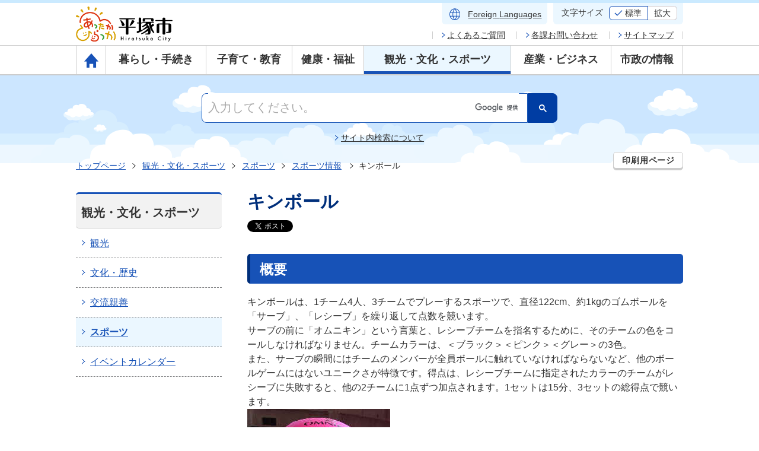

--- FILE ---
content_type: text/html
request_url: https://www.city.hiratsuka.kanagawa.jp/sport/page-c_02984.html
body_size: 9065
content:
<!DOCTYPE html>
<html lang="ja">
<head prefix="og: http://ogp.me/ns# fb: http://ogp.me/ns/fb# article: http://ogp.me/ns/article#">
<meta charset="UTF-8">
<meta http-equiv="X-UA-Compatible" content="IE=edge">
<meta name="format-detection" content="telephone=no">
<meta name="author" content="平塚市">
<meta name="viewport" content="width=device-width, initial-scale=1.0">
<meta name="copyright" content="Copyright(C) Hiratsuka City. All Rights Reserved.">
<meta property="og:site_name" content="平塚市">
<meta property="og:title" content="キンボール | 平塚市">
<meta property="og:description" content="">
<meta property="og:url" content="https://www.city.hiratsuka.kanagawa.jp/sport/page-c_02984.html">
<meta property="og:image" content="">
<meta property="og:type" content="article">
<meta property="og:locale" content="ja_JP">
<title>キンボール | 平塚市</title>
<link rel="canonical" href="https://www.city.hiratsuka.kanagawa.jp/sport/page-c_02984.html">
<link rel="shortcut icon" href="/common/200000007.png" type="image/x-icon">
<link rel="stylesheet" href="/common/normalize.css">
<link rel="stylesheet" href="/common/common.css">
<link rel="stylesheet" href="/common/module.css">
<link rel="stylesheet" href="/common/utility.css">
<link rel="stylesheet" href="/common/aly.css">
<link rel="stylesheet" href="/common/common-sp.css" media="only screen and (max-width:768px)">
<link rel="stylesheet" href="/common/module-sp.css" media="only screen and (max-width:768px)">
<link rel="stylesheet" href="/common/utility-sp.css" media="only screen and (max-width:768px)">
<link rel="stylesheet" href="/common/aly.css">

<!-- Google tag (gtag.js) -->
<script async src="https://www.googletagmanager.com/gtag/js?id=G-86ND00XBJF"></script>
<script>
  window.dataLayer = window.dataLayer || [];
  function gtag(){dataLayer.push(arguments);}
  gtag('js', new Date());

  gtag('config', 'G-86ND00XBJF');
</script>

<!-- Googleカスタム検索 -->
<script>
  (function() {
    var cx = '015670724692484244135:wlfdwhn8hcg';
    var gcse = document.createElement('script');
    gcse.type = 'text/javascript';
    gcse.async = true;
    gcse.src = 'https://cse.google.com/cse.js?cx=' + cx;
    var s = document.getElementsByTagName('script')[0];
    s.parentNode.insertBefore(gcse, s);
  })();
</script>
<!-- /Googleカスタム検索 -->
</head>

<body class="is-content">
<div id="fb-root"></div>
<script>(function(d, s, id) {
  var js, fjs = d.getElementsByTagName(s)[0];
  if (d.getElementById(id)) return;
  js = d.createElement(s); js.id = id;
  js.src = "//connect.facebook.net/ja_JP/sdk.js#xfbml=1&version=v2.7";
  fjs.parentNode.insertBefore(js, fjs);
}(document, 'script', 'facebook-jssdk'));</script>
<script>!function(d,s,id){var js,fjs=d.getElementsByTagName(s)[0],p=/^http:/.test(d.location)?'http':'https';if(!d.getElementById(id)){js=d.createElement(s);js.id=id;js.src=p+'://platform.twitter.com/widgets.js';fjs.parentNode.insertBefore(js,fjs);}}(document, 'script', 'twitter-wjs');</script>
<noscript>平塚市ウェブサイトではJavaScriptを使用しています。JavaScriptを無効にしている場合、機能が制限されますのでご了承ください。</noscript>
<ul class="m-header-skip" id="m-header-skip">
  <li><a href="#main">本文にスキップします。</a></li>
  <li id="js-skip-searchbox"><a href="#search">サイト内検索にスキップします。</a></li>
</ul>
<div id="pagetop" class="l-header">
  <div class="l-header-inner">
    <div class="m-header-logo"><a href="/index.html"><img src="/common/200169129.png" alt="平塚市"></a></div>
    <div class="m-header-box01">
      <div class="m-header-link01">
        <ul class="m-header-list01">
          <li class="ext-languages"><a href="/koho/index-e.html"><span lang="en">Foreign <br>Languages</span></a></li>
        </ul><!-- / .m-header-list01 -->
        <dl class="m-fz">
          <dt>文字サイズ</dt>
          <dd>
            <ul class="m-fz-list">
              <li id="js-fz-normal"><a href="javascript:textSizeReset();">標準</a></li>
              <li id="js-fz-large"><a href="javascript:textSizeUp();">拡大</a></li>
            </ul>
          </dd>
        </dl>
      </div><!-- / .m-header-list01 -->
    </div><!-- / .m-header-box01 -->
  </div><!-- / .l-header-inner -->


  <div class="l-gnav">
    <nav>
    <ul class="m-gnav-list">
      <li class="ext-home"><a href="/index.html"><img src="/common/200004127.png" alt="トップページアイコン" class="u-rps-pc"><span class="u-text-outside-pc">トップページ</span></a></li>
      <li class="nav-item"><a href="/category01.html">暮らし・手続き</a>
        <div class="sub-nav">
<ul>
<li><a href="/todokede/index.html">住民票・戸籍・印鑑登録・各種届出</a></li>
<li><a href="/shizei/index.html">市税</a></li>
<li><a href="/machizukuri/index.html">まちづくり</a></li>
<li><a href="/machizukuri/index_00001.html">交通</a></li>
<li><a href="/sumai/index.html">住まい</a></li>
<li><a href="/koen/index.html">公園・緑化</a></li>
<li><a href="/bosai/index.html">防災</a></li>
<li><a href="/shobo/index.html">消防本部・消防署</a></li>
<li><a href="/bohan/index.html">防犯・交通安全</a></li>
<li><a href="/kankyo/index.html">ごみ・環境</a></li>
<li><a href="/kocho/index.html">広聴・市民相談・消費生活</a></li>
<li><a href="/number/index.html">マイナンバー</a></li>
<li><a href="/jinken/index.html">人権・男女共同参画</a></li>
<li><a href="/kyodo/index.html">市民協働・地域活動</a></li>
</ul>
        </div>
      </li>
      <li class="nav-item"><a href="/category02.html">子育て・教育</a>
        <div class="sub-nav">
<ul>
<li><a href="/kodomo/index_00002.html">少子化対策</a></li>
<li><a href="/kodomo/index.html">子ども・子育て</a></li>
<li><a href="/kyoiku/index.html">教育</a></li>
<li><a href="/gakushu/index.html">生涯学習・公民館</a></li>
</ul>
        </div>
      </li>
      <li class="nav-item"><a href="/category03.html">健康・福祉</a>
        <div class="sub-nav">
<ul>
<li><a href="/kenko/index.html">健康</a></li>
<li><a href="/nenkin/index.html">国民年金・保険制度</a></li>
<li><a href="/fukushi/index.html">福祉</a></li>
<li><a href="/byoin/index.html">市民病院</a></li>
<li><a href="/kyukan/index.html">休日・夜間急患診療所</a></li>
<li><a href="/kenko/covid19.html">新型コロナウイルス感染症情報</a></li>
</ul>
        </div>
      </li>
      <li class="is-active nav-item"><a href="/category04.html">観光・文化・スポーツ</a>
        <div class="sub-nav">
<ul>
<li><a href="/kanko/index.html">観光</a></li>
<li><a href="/bunka/index.html">文化・歴史</a></li>
<li><a href="/koryu/index.html">交流親善</a></li>
<li><a href="/sport/index.html">スポーツ</a></li>
<li><a href="/events/index.html">イベントカレンダー</a></li>
</ul>
        </div>
      </li>
      <li class="nav-item"><a href="/category05.html">産業・ビジネス</a>
        <div class="sub-nav">
<ul>
<li><a href="/sangyo/index_00001.html">計画・成果報告</a></li>
<li><a href="/sangyo/index_00002.html">商業</a></li>
<li><a href="/sangyo/index_00003.html">農業</a></li>
<li><a href="/sangyo/index_00004.html">水産業</a></li>
<li><a href="/sangyo/index_00005.html">地産地消・平塚産品</a></li>
<li><a href="/sangyo/index_00006.html">企業支援</a></li>
<li><a href="/sangyo/index_00007.html">連携支援</a></li>
<li><a href="/sangyo/index_00008.html">工業・企業立地</a></li>
<li><a href="/sangyo/index_00009.html">働く・就労</a></li>
<li><a href="/kokoku/index.html">広告</a></li>
<li><a href="/keyaku/index.html">市との契約・入札</a></li>
</ul>
        </div>
      </li>
      <li class="nav-item"><a href="/category06.html">市政の情報</a>
        <div class="sub-nav">
<ul>
<li><a href="/shokai/index.html">市の紹介</a></li>
<li><a href="/shiyakusho/index.html">市役所のご案内</a></li>
<li><a href="/shisetu/index.html">施設のご案内</a></li>
<li><a href="/tokei/index.html">統計情報</a></li>
<li><a href="/keikaku/index.html">計画・財政・施策</a></li>
<li><a href="/kansa/index.html">監査</a></li>
<li><a href="/senkyo/index.html">選挙</a></li>
<li><a href="/jorei/index.html">条例・規則・要綱</a></li>
<li><a href="/joho/index.html">情報公開・個人情報保護・附属機関等</a></li>
<li><a href="/koho/index.html">広報・記者発表</a></li>
<li><a href="/jinji/index.html">職員採用・人事・給与</a></li>
<li><a href="/shicho/index.html">平塚市長室</a></li>
<li><a href="/promotion/promo_00001.html">シティプロモーション</a></li>
<li><a href="/gikai/index.html">平塚市議会</a></li>
</ul>
        </div>
      </li>
    </ul>
    </nav>
    <div class="m-header-link02">
      <ul class="m-header-list02">
        <li><a href="https://hiratsuka.custhelp.com/">よくあるご質問</a></li>
        <li><a href="/shiyakusho/page-c_00383.html">各課お問い合わせ</a></li>
        <li class="ext-sitemap"><a href="/sitemap.html">サイトマップ</a></li>
      </ul>
    </div>
  </div><!-- / .l-gnav -->

  <div class="l-header-group">
    <div id="search" class="l-search">
      <div class="m-search-box">
        <div id="js-searchbox">
          <gcse:searchbox-only enableHistory="true" resultsUrl="/searchresult.html"></gcse:searchbox-only>
        </div>
        <p class="m-search-link"><a href="/koho/page-c_00381.html">サイト内検索について</a></p>
      </div>
      <div class="m-header-nav-btn"><p>メニュー</p></div>
    </div><!-- / .l-search -->
    <div class="l-breadcrumb">
      <ul class="l-breadcrumb-list">
        <li><a href="/index.html">トップページ</a></li>
        <li><a href="/category04.html">観光・文化・スポーツ</a></li>
        <li><a href="/sport/index.html">スポーツ</a></li>
        <li><a href="/sport/joho.html">スポーツ情報</a></li>
        <li>キンボール</li>
      </ul>
    </div><!-- / .l-breadcrumb -->
  </div><!-- / .l-header-group -->
</div><!-- / .l-header -->
<div class="l-wrap">
  <div id="main" class="l-main" role="main">
    <h1 class="m-ttl-lv01">キンボール</h1>
    <div class="m-btn-print">
      <button type="button" onclick="print();">印刷用ページ</button>
    </div><!-- / .m-box_print -->

    <div class="m-box-pagettl-btm">
      <ul class="m-snsitem">
        <li class="ext-twitter"><a href="https://twitter.com/share" class="twitter-share-button" data-lang="ja">Tweet</a></li>
        <li class="ext-fb"><div class="fb-like" data-href="https://www.city.hiratsuka.kanagawa.jp/sport/page-c_02984.html" data-layout="button" data-action="like" data-size="small" data-show-faces="false" data-share="false"></div></li>
      </ul>
    </div><!-- / .m-box-pagettl-btm -->


    <div class="m-section">
      <h2 id="anchor-tt1" class="m-ttl-lv02-type01">概要</h2>


      <div class="m-section">
      <div class="m-mline">
        キンボールは、1チーム4人、3チームでプレーするスポーツで、直径122cm、約1kgのゴムボールを「サーブ」、「レシーブ」を繰り返して点数を競います。<br>
サーブの前に「オムニキン」という言葉と、レシーブチームを指名するために、そのチームの色をコールしなければなりません。チームカラーは、＜ブラック＞＜ピンク＞＜グレー＞の3色。<br>
また、サーブの瞬間にはチームのメンバーが全員ボールに触れていなければならないなど、他のボールゲームにはないユニークさが特徴です。得点は、レシーブチームに指定されたカラーのチームがレシーブに失敗すると、他の2チームに1点ずつ加点されます。1セットは15分、3セットの総得点で競います。<br>
<img alt="キンボールの写真" src="/common/000016773.jpg">
      </div>
      </div>

    </div><!-- / .m-section -->

    <div class="m-section">
      <h2 id="anchor-tt2" class="m-ttl-lv02-type01">所有数</h2>


      <div class="m-section">
      <div class="m-mline">
        <div>2セット</div>

<ul class="mark_disc_b">
	<li>ボール　2個</li>
	<li>フットポンプ　1個</li>
	<li>電動ブロア　1個</li>
</ul>
&nbsp;

<div>1セットの内訳　<br>
	　ボール1個、フットポンプ1個</div>

      </div>
      </div>

    </div><!-- / .m-section -->

    <div class="m-section">
      <h2 id="anchor-tt3" class="m-ttl-lv02-type01">借用方法</h2>


      <div class="m-section">
      <div class="m-mline">
        <ol>
	<li>スポーツ課へ使用希望日の空き状況を確認する。（貸出希望日の6ヵ月前から7日前まで）</li>
	<li>使用希望日が空いていたら、借用書に必要事項を記入し、借用書をスポーツ課へ提出（FAX・メールでも構いません）</li>
	<li>借用当日にひらつかアリーナ（馬入ふれあい公園管理事務所）へ借用物品を取りに行く。</li>
	<li>借用終了後、ひらつかアリーナ（馬入ふれあい公園管理事務所）へ、直接返却。（原則7日以内に返却していただきます）</li>
	<li>貸出は平塚市内に活動拠点のある団体に限ります。また、営利目的が認められる等した場合、貸出をお断りします。</li>
	<li>貸出に関する具体的なルールは、<a href="/common/100075118.pdf">平塚市スポーツ用具貸出要領</a>（PDF103KB）をご確認ください。</li>
</ol>

<div><span class="aly_tx_f_red"><strong>&nbsp;</strong></span></div>

<h3><span class="aly_tx_l">借用書のダウンロード</span></h3>

<ul class="mark_disc_b">
	<li><span class="aly_tx_l"><a href="/common/200077329.docx">借用書</a>(MS-Word29</span><span class="aly_tx_l">KB)</span></li>
	<li><span class="aly_tx_l"><a href="/common/200077330.pdf">借用書</a>(PDF 85</span><span class="aly_tx_l">KB)</span></li>
</ul>

      </div>
      </div>

    </div><!-- / .m-section -->

    
    
    <div class="m-section">
      <!-- ダウンロードバナーの表示 -->
      <div class="m-box-pdfdl">
        <p class="m-box-pdfdl-left"><a href="https://get.adobe.com/jp/reader/" class="blank"><img src="/common/200000093.png" alt="Get Adobe Reader"></a></p>
        <div class="m-box-pdfdl-right">
          <p>PDF形式のファイルをご覧いただく場合には、Adobe Readerが必要です。<br>Adobe Readerをお持ちでない方は、以下のページからダウンロードしてください。</p>
          <p><a href="https://get.adobe.com/jp/reader/" class="blank">Adobe Reader ダウンロードページ <img src="/common/200000092.png" alt="別ウィンドウで開く" class="m-icon01"></a></p>
        </div>
      </div>
      <!-- /ダウンロードバナーの表示 -->
    </div><!-- / .m-section -->
    

    <div class="m-section">
      <!-- このページについてお問い合わせ -->
      <div class="m-box01">
        <h2 class="m-box01-ttl01">このページについてのお問い合わせ先</h2>
        <div class="m-box01-inner">
          <h3 class="m-box01-ttl02">スポーツ課</h3>
          <address class="m-box-address">
            <p>〒254-8686 神奈川県平塚市浅間町9番1号 本館7階<br>
              直通電話：0463-31-3060<br>
              ファクス番号：0463-34-5522</p>
            <p><a href="https://hiratsuka.custhelp.com/app/ask/p/115/" class="blank" target="_blank">お問い合わせフォームへ <img src="/common/200000092.png" alt="別ウィンドウで開く" class="m-icon01"></a></p>
          </address><!-- / .m-box-address -->
        </div>
      </div><!-- / .m-box01 -->
      <!-- /このページについてお問い合わせ -->
     </div><!-- / .m-section -->
    
    <div class="m-section">
      <!-- このページについてアンケート -->
      <div id="js-form" class="m-box01">
        <form method="post" name="feedback" action="/htbin/feedback/accept.cgi" onsubmit="return checkUseful()" title="アンケートフォーム">
        <input type="hidden" name="code" id="hidden_code" value="10418">
        <input type="hidden" name="pgid" id="hidden_pgid" value="000006742">
        <input type="hidden" name="url" id="hidden_url" value="https://www.city.hiratsuka.kanagawa.jp/sport/page-c_02984.html">
          <h2 class="m-box01-ttl01">このページについてのアンケート</h2>
          <div class="m-box01-inner">
            <div class="m-infobox">
              <fieldset class="m-fieldset-box01">
                <legend class="m-ttl-legend">このページの情報は役に立ちましたか？</legend>
                <label for="frm_enq_rdo01" class="u-form-radio" tabindex="-1"><input type="radio" name="useful" id="frm_enq_rdo01" value="1"><span>役に立った</span></label>
                <label for="frm_enq_rdo02" class="u-form-radio" tabindex="-1"><input type="radio" name="useful" id="frm_enq_rdo02" value="2"><span>どちらともいえない</span></label>
                <label for="frm_enq_rdo03" class="u-form-radio" tabindex="-1"><input type="radio" name="useful" id="frm_enq_rdo03" value="3"><span>役に立たなかった</span></label>
              </fieldset>

              <fieldset class="m-fieldset-box01">
                <legend class="m-ttl-legend">このページの情報は見つけやすかったですか？</legend>
                <label for="frm_enq_rdo04" class="u-form-radio" tabindex="-1"><input type="radio" name="find" id="frm_enq_rdo04" value="1"><span>見つけやすかった</span></label>
                <label for="frm_enq_rdo05" class="u-form-radio" tabindex="-1"><input type="radio" name="find" id="frm_enq_rdo05" value="2"><span>どちらともいえない</span></label>
                <label for="frm_enq_rdo06" class="u-form-radio" tabindex="-1"><input type="radio" name="find" id="frm_enq_rdo06" value="3"><span>見つけにくかった</span></label>
              </fieldset>

              <fieldset class="m-fieldset-box02">
                <legend class="m-ttl-legend"><label for="frm_enq_txt01">このページに関してのご意見がありましたらご記入ください。</label></legend>
                <textarea name="tx1" id="frm_enq_txt01" placeholder="ここに入力されたご質問等については個別にお答えいたしかねます。また、個人情報は入力しないでください。"></textarea>
              </fieldset>
              <p class="u-btn-confirmation"><label for="btn_send"><input type="submit" value="送信" id="btn_send" name="btn_send" title="回答を送信"></label></p>
            </div>
          </div>
        </form>
      </div><!-- / #js-form .m-box01 -->
      <!-- /このページについてアンケート -->
    </div><!-- / .m-section -->

  </div><!-- / .l-main -->
  <!-- /本文 -->

  <!-- 左カラム -->
  <div class="l-side">
    <div class="m-side-nav">
      <h2 class="m-side-nav-ttl">観光・文化・スポーツ</h2>
      <ul class="m-side-nav-list">
        <li><a href="/kanko/index.html">観光</a></li>
        <li><a href="/bunka/index.html">文化・歴史</a></li>
        <li><a href="/koryu/index.html">交流親善</a></li>
        <li class="is-active"><a href="/sport/index.html">スポーツ</a></li>
        <li><a href="/events/index.html">イベントカレンダー</a></li>
      </ul>
    </div><!-- / .m-side-nav -->
  </div><!-- / .l-side -->
  <!-- /左カラム -->
</div><!-- / .l-wrap -->

  <div class="l-footer">
  <div class="l-footer-box01">
    <div class="m-footer-group">
      <p class="m-pagetop"><a href="#pagetop">ページの先頭へ</a></p>
      <ul class="m-footer-list01">
        <li><a href="/koho/page-c_00374.html">平塚市ウェブサイトの考え方</a></li>
        <li><a href="/koho/page-c_02395.html">平塚市ウェブサイトの使い方</a></li>
        <li><a href="/koho/page-c_00036.html">ウェブアクセシビリティ方針</a></li>
      </ul>
    </div><!-- / .m-footer-group -->
  </div><!-- / .l-footer-box01 -->

  <div class="l-footer-box02">
    <div class="m-footer-logo"><a href="/index.html"><img src="/common/200168773.svg" alt="あったかひらつか"></a></div>

    <div class="m-footer-address">
      <div class="m-footer-name"><a href="/index.html">平塚市役所</a></div>
      <p>法人番号3000020142034</p>
      <address>
        <p>
          〒254-8686<br>
          神奈川県平塚市浅間町9番1号
        </p>
        <dl class="m-footer-item">
          <dt>電話番号</dt>
          <dd><span>：</span>0463-23-1111（代表）</dd>
        </dl>
        <dl class="m-footer-item">
          <dt>ファクス番号</dt>
          <dd><span>：</span>0463-23-9467</dd>
        </dl>
        <dl class="m-footer-item">
          <dt>開庁時間</dt>
          <dd>
            <span>：</span>月曜から金曜日の午前8時30分から午後5時まで<br>
            土曜日、日曜日、祝日及び年末年始（12月29日から1月3日まで）を除く
          </dd>
        </dl>
      </address>
    </div><!-- / #m-footer_address -->

    <ul class="m-footer-list02">
      <li><a href="/shiyakusho/page-c_00760.html">開庁時間、アクセス等</a></li>
      <li><a href="/shiyakusho/page-c_00383.html">お問い合わせ</a></li>
    </ul>
  </div><!-- / .l-footer-box02 -->

  <p class="m-footer-copyright" lang="en">&copy;Hiratsuka City</p>
</div><!-- / .l-footer -->

<script src="/common/jquery.min.js"></script>
<script src="/common/jquery.cookie.js"></script>
<script src="/common/common.js"></script>
<script src="/common/jquery-accessibleMegaMenu.js"></script>
<script src="/common/megamenu.js"></script>
<!--[if IE 9]>
<script type="text/javascript" src="/common/jquery.placeholder.min.js"></script>
<script type="text/javascript" src="/common/ie9.js"></script>
<link rel="stylesheet" href="/common/ie9.css">
<![endif]-->

</body>
</html>

--- FILE ---
content_type: text/css
request_url: https://www.city.hiratsuka.kanagawa.jp/common/normalize.css
body_size: 856
content:
@charset 'utf-8';

* {
  box-sizing: border-box;
  -webkit-text-size-adjust: 100%;
}

address {
  font-style: normal;
}
address img {
  vertical-align: middle;
  border: none;
}

img {
    width: auto;
    max-width: 100%;
    vertical-align: bottom;
    border: none;
}

figure {
  margin: 0;
}

a:link {
  color: #1752b7;
}

html {
  font-size: 100%;
  width: 100%;
}

body {
  margin: 0;
  width: 100%;
  font-family: "メイリオ","Meiryo",verdana,"ヒラギノ角ゴ Pro W3","Hiragino Kaku Gothic Pro",Osaka,"ＭＳ Ｐゴシック","MS PGothic",Sans-Serif;
}

h1 {
  clear: both;
  font-size: 1.875rem;/* 30px */
  margin-top: 0;
}

h2 {
  clear: both;
  font-size: 1.4375rem;/* 23px */
  margin-top: 0;
}
h3 {
  clear: both;
  font-size: 1.25rem;/* 20px */
  margin-top: 0;
}
h4 {
  clear: both;
  font-size: 1rem;/* 16px */
  margin-top: 0;
}
h5 {
  clear: both;
  font-size: 0.875rem;/* 14px */
  margin-top: 0;
}
h6 {
  clear: both;
  font-size: 0.75rem; /* 12px */
  margin-top: 0;
}

p,
table {
  margin: 0 0 12px;
  line-height: 1.5;
}

ul,
ol {
  margin: 0 0 12px;
  line-height: 1.5;
  padding-left: 20px;
}

noscript {
  text-align: center;
  margin-bottom: 0px;
  padding: 5px;
  background-color: #efefef;
  border: 2px solid #000;
  font-weight: bold;
}


/* 書式編集モード
---------------------------------------------------------*/
.aly_tx_xxl {
  font-size: 1.875rem;/* 30px */
}

.aly_tx_xl {
  font-size: 1.4375rem;/* 23px */
}

.aly_tx_l {
  font-size: 1.25rem;/* 20px */
}

.aly_tx_s {
  font-size: 0.875rem; /* 14px */
}

.aly_tx_xs {
  font-size: 0.75rem; /* 12px */
}

.aly_tx_xxs {
  font-size: 0.625rem; /* 10px */
}

.aly_tx_center {
  text-align: center;
}

.aly_tx_right {
  text-align: right;
}

--- FILE ---
content_type: text/css
request_url: https://www.city.hiratsuka.kanagawa.jp/common/common.css
body_size: 7040
content:
@charset 'utf-8';
/* ========================================================
 common.css
=========================================================*/

body {
  color: #333;
  line-height: 1.5;
}
* {
  word-break: break-all;

  word-wrap: break-word;
}




/*---------------------------------------------------------
 common
---------------------------------------------------------*/
.m-link-file {
  padding-left: 31px;
}
.m-icon01 {
  width: 15px;
  vertical-align: baseline;
  margin-left: 4px;
}
.ext-arrow01 {
  background: url(/common/200000047.png) no-repeat left 0.25em;
  padding-left: 20px;
}
.ext-arrow02 {
  background: url(/common/200000037.png) no-repeat left 0.4em;
  padding-left: 12px;
}
.ext-pdf {
  background: url(/common/200000074.png) no-repeat left top;
  padding: 2px 0 0 32px;
}
.ext-word {
  background: url(/common/200000075.png) no-repeat 4px 4px;
  padding: 2px 0 0 32px;
}
.ext-excel {
  background: url(/common/200000076.png) no-repeat 4px 4px;
  padding: 1px 0 0 32px;
}
.ext-movie {
  background: url(/common/200000077.png) no-repeat -1px 3px;
  padding: 1px 0 0 32px;
}
.ext-folder {
  background: url(/common/200000078.png) no-repeat 3px 3px;
  padding: 1px 0 0 32px;
}
.ext-ico01 {
  position: relative;
  padding: 0 0 0 19px;
}
.ext-ico01:after {
  position: absolute;
  top: 5px;
  left: 0;
  content: "";
  width: 8px;
  height: 8px;
  border-radius: 50%;
  background: #1752b7;
}

/*---------------------------------------------------------
 header
---------------------------------------------------------*/
.l-header {
  margin: 0 0 27px 0;
  border-top: 5px solid #CBEAFF;
  position: relative;
  outline: none;
}
.is-top .l-header {
  margin: 0;
}
.l-header-inner {
  margin: 0 auto;
  overflow: hidden;
  width: 1024px;
}
.m-header-logo {
  position: relative;
  z-index: 5;
  float: left;
  width: 163px;
  margin: 6px 0;
}
.m-header-skip {
  left: -99999px;
  top: 0px;
  position: absolute;
}
/* link
-----------------------------------------*/
.m-header-box01 {
  float: right;
  margin: 0 0 2em 0;
  padding: 0 0 0 49px;
  overflow: hidden;
}
.m-header-link01 {
  display: flex;
  font-size: 0.875rem;/* 14px */
  min-height: 35px;
}
.m-header-list01 {
  vertical-align: top;
  margin: 0;
  padding: 0;
  list-style: none;
}
.m-header-list01 li {
  display: inline-block;
  text-align: center;
  vertical-align: middle;
}
.m-header-list01 li a {
  color: #333;
  background: url(/common/200000035.png) center left no-repeat;
  padding-left: 10px;
}
.m-header-list01 li a:hover {
  text-decoration: none;
}

/* 言語切替 */
.m-header-list01 li {
  height: 100%;
}
.m-header-list01 li.ext-languages a {
  display: flex;
  align-items: center;
  height: 100%;
  padding: 6px 10px 4px 10px;
  border-radius: 0 0 6px 6px;
  background: #EBF7FF;
}
.m-header-list01 li.ext-languages a:before {
  content: "";
  display: inline-block;
  width: 24px;
  height: 26px;
  margin-right: 10px;
  background: url(/common/200168769.svg) no-repeat 0 0 / 100% auto;
}
.m-header-list01 li.ext-languages a br {
  display: none;
}
/* 文字サイズ */
.m-fz {
  margin: 0 0 0 10px;
  padding: 5px 10px 5px 14px;
  border-radius: 0 0 6px 6px;
  background: #EBF7FF;
}
.m-fz dt {
  display: inline-block;
  margin: 0 6px 1px 0;
  vertical-align: middle;
}
.m-fz dd {
  display: inline-block;
  margin: 0;
  vertical-align: middle;
}
.m-fz-list {
  display: flex;
  margin: 0;
  padding: 0;
  list-style: none;
}
.m-fz-list li {
  background: #fff;
  border-radius: 6px 0 0 6px;
  color: #333;
  cursor: pointer;
  border: 1px solid #CFCACE;
}
.m-fz-list li:last-child {
  margin-left: -1px;
  border-left-color: #1752B7;
  border-radius: 0 6px 6px 0;
}
.m-fz-list li a {
  display: block;
  color: #333;
  padding: 1px 10px 0 10px;
  text-decoration: none;
}
.m-fz-list .is-active {
  border-color: #1752B7;
}
.m-fz-list .is-active a {
  padding-left: 1.6rem;
  background: url(/common/200168764.svg) no-repeat 5px center / 1.2rem auto;
}
.m-fz-list a:hover {
  opacity: 0.5;
}

/* ヘッダ小 調整 */
.ext-header-min01 {
  border-bottom: 2px solid #ccc;
  margin-bottom: 35px;
}

/* よくある質問等
-----------------------------------------*/
.m-header-link02 {
  position: absolute;
  top: 10px;
  left: 0;
  right: 0;
  width: 1024px;
  margin: 2em auto 0 auto;
}
.m-header-list02 {
  margin: 0;
  padding: 0;
  text-align: right;
}
.m-header-list02 li {
  display: inline-block;
  font-size: 0.875rem;/* 14px */
}
.m-header-list02 li:before,
.m-header-list02 li:last-child:after {
  content: "";
  position: relative;
  top: 2px;
  display: inline-block;
  width: 1px;
  height: 0.8rem;
  font-size: 0.625rem;/* 10px */
  margin: 0 15px;
  background: #ccc;
}
.m-header-list02 li:last-child:after {
  right: 0;
  margin-right: 0;
}
.m-header-list02 a {
  color: #333;
  background: url(/common/200000037.png) no-repeat left center;
  padding: 0 0 0 9px;
}
.m-header-list02 a:hover {
  text-decoration: none;
}

.m-header-link03 {
  float: left;
  padding: 25px 0 0 21px;
}
.m-header-link03 a {
  font-size: 0.875rem;
  background: url(/common/200000037.png) no-repeat left 7px;
  padding-left: 16px;
}
.m-header-link03 a:hover {
  text-decoration: none;
}

/* l-gnav
-----------------------------------------*/
.l-gnav {
  display: block;
  border-bottom: 2px solid #ccc;
  border-top: 1px solid #ccc;
}
.m-gnav-list {
  border-left: 1px solid #ccc;
  border-right: 1px solid #ccc;
  color: #333;
  display: table;
  font-size: 1.125rem;/* 18px */
  font-weight: bold;
  line-height: 1.3;
  margin: 0 auto;
  padding: 0;
  width: 1024px;
  position:relative;
  table-layout:fixed;
}
.nav-item,
.ext-home {
  display: table-cell;
  text-align: center;
  vertical-align: middle;


}
.nav-item {
  border-left: 1px solid #ccc;
}

.nav-item:nth-child(2),
.nav-item:nth-child(6) {
  width:169px;
}

.nav-item:nth-child(3) {
  width:145px;
}

.nav-item:nth-child(4),
.nav-item:nth-child(7) {
  width:121px;
}

.nav-item:nth-child(6) {
  width:169px;
}

.ext-home{
	border-left:0;
}
.nav-item > a,
.ext-home > a {
  border-bottom: 5px solid transparent;
  color: #333;
  display: block;
  min-height: 48px;
  line-height: 1.1;
  padding: 14px 0 5px 0;
  text-decoration: none;
  vertical-align: middle;
}
.nav-item > a:hover,
.ext-home > a:hover {
  border-bottom: 5px solid #1852b6;
}
.m-gnav-list .is-active > a {
  background-color: #ebf7ff;
  border-bottom: 5px solid #1852b6;
}
.nav-item > a:focus,
.nav-item > a.open {
  background-color: #ebf7ff;
  border-bottom: 5px solid #ebf7ff;
}
.m-gnav-list .ext-home {
  width: 49px;
}
.m-gnav-list .ext-home a {
  height: 48px;
  line-height: 1;
  overflow: hidden;
  padding: 10px 0 0;
}
.m-gnav-list .ext-home.is-active a {
  background-color: #ebf7ff;
}

.sub-nav{
  display: none;
  position:absolute;
  z-index:200;
  top:48px;
  left:0;
  border:1px solid #ccc;
  border-top:0;
  background:#eaf7ff;
  padding-bottom:15px;
}

.sub-nav.open{
  display: block;
}

.sub-nav ul{
  list-style-type:none;
  margin:0 auto;
  padding:5px 0 15px;
  width: 1024px;
  font-size: 1rem;/* 16px */
}

.sub-nav ul > li{
  display: block;
  margin:0 15px;
  border-bottom: 1px dashed #838486;
  line-height: 1.3;
  width:310px;
  float:left;
  text-align:left;
}

.sub-nav ul > li a{
  background: url(/common/200000037.png) no-repeat 10px 20px;
  color: #1752b7;
  display: block;
  padding: 15px 10px 5px 24px;
  font-weight:normal;
}

.sub-nav ul > li a:hover{
  font-weight: bold;
  text-decoration:none;
}


/* l-header-group
-----------------------------------------*/
.l-header-group {
  min-height: 170px;
  padding: 0;
  background: url(/common/200168765.png) no-repeat center top, url(/common/200168766.png) repeat-x left top;
  padding-top: 30px;
}
.is-emg .l-header-group {
  min-height: inherit;
  background: none;
}

/* 検索 */
.l-search {
  width: 1024px;
  margin: -60px auto -30px;
  padding: 60px 0 0 0;
}
.m-search-link {
  text-align: center;
  margin: 15px 0 0;
  font-size: 0.875rem;/* 14px */
  color: #333;
}
.m-search-link a {
  background: url(/common/200000037.png) no-repeat center left;
  color: #333;
  padding-left: 10px;
}
.m-search-link a:hover {
  text-decoration: none;
}
#js-searchbox form.gsc-search-box {
  margin: 0;
}
#js-searchbox table.gsc-search-box {
  margin: 0 auto;
  width: 600px;
}
#js-searchbox .gsc-input-box {
  height: 50px;
  padding: 0;
  border-radius: 8px 0 0 8px;
}
#js-searchbox table.gsc-search-box td.gsc-input {
  padding-right: 0;
}
#js-searchbox table.gsc-input {
  height: 48px;
  margin: 0;
}
#js-searchbox .gsib_a {
  padding: 0 10px;
}
#js-searchbox input.gsc-input {
  height: 100% !important;
  background-position: right center !important;
}
#js-searchbox .gsc-search-button {
  width: 50px;
  height: 50px;
  margin: 0;
  padding: 0;
  cursor: pointer;
  border-radius: 0 8px 8px 0;
}
/* Webkit */
#js-searchbox input::-webkit-input-placeholder {
  color: #a9a9a9;
  font-size: 1.25rem;
  opacity: 1;
}
/* Firefox 19 以降 */
#js-searchbox input::-moz-placeholder {
  /* Firefox 19 以降のデフォルトでは */
  /* color ではなく opacity で色合いを調整しているため */
  /* 文字色を指定する場合、opacity を 1 にする必要がある */
  color: #a9a9a9;
  font-size: 1.25rem;
  opacity: 1;
}
/* IE 10 以降 */
#js-searchbox input:-ms-input-placeholder {
  color: #a9a9a9;
  font-size: 1.25rem;
}
#js-searchbox input:placeholder-shown {
  color: #a9a9a9;
  font-size: 1.25rem;
}
/* Webkit */
#js-searchbox input.is-load::-webkit-input-placeholder {
  color: #a9a9a9;
  font-size: 1.25rem;
  opacity: 1;
}
/* Firefox 19 以降 */
#js-searchbox input.is-load::-moz-placeholder {
  /* Firefox 19 以降のデフォルトでは */
  /* color ではなく opacity で色合いを調整しているため */
  /* 文字色を指定する場合、opacity を 1 にする必要がある */
  color: #a9a9a9;
  font-size: 1.25rem;
  opacity: 1;
}
/* IE 10 以降 */
#js-searchbox input.is-load:-ms-input-placeholder {
  color: #a9a9a9;
  font-size: 1.25rem;
}
#js-searchbox input.is-load:placeholder-shown {
  color: #a9a9a9;
  font-size: 1.25rem;
}
#js-searchbox .cse input.gsc-search-button,
#js-searchbox input.gsc-search-button {
  background: #002f7b;
  border-radius: 0 5px 5px 0;
  border: 1px solid #002f7b;
  box-shadow: 0px -5px 0px 0px #00173d inset;
  cursor: pointer;
  font-size: 1.25rem;/* 20px */
  font-weight: normal;
  height: auto;
  left: -6px;
  line-height: 1.5;
  min-height: 50px;
  padding: 10px 19px 8px 21px;
  position: relative;
  -webkit-appearance: none;
}
#js-searchbox .cse input.gsc-search-button:hover,
#js-searchbox input.gsc-search-button:hover {
  box-shadow: none;
}
.l-main .gsc-control-cse {
  border: none;
  font-family: "メイリオ","Meiryo" ,verdana, "ヒラギノ角ゴ Pro W3", "Hiragino Kaku Gothic Pro", Osaka, "ＭＳ Ｐゴシック", "MS PGothic", Sans-Serif;
}
.l-main .gsc-result-info {
  padding-left: 0;
}
.l-main .gsc-control-cse.gsc-control-cse-ja {
  padding: 0;
}
.l-main .gsc-selected-option-container {
  font-size: 0.6875rem !important;/* 11px */
  white-space: nowrap;
}
.l-main .gs-webResult div.gs-visibleUrl {
  color: #008000;
}
.l-main .gsc-webResult.gsc-result:hover {
  border-color: #FFF;
}

.l-main .gsc-control-cse .gs-spelling,
.l-main .gsc-control-cse .gs-result .gs-title,
.l-main .gsc-control-cse .gs-result .gs-title * {
  font-family: '游ゴシック', YuGothic, 'メイリオ','Meiryo',verdana,'ヒラギノ角ゴ Pro W3','Hiragino Kaku Gothic Pro',Osaka,'ＭＳ Ｐゴシック','MS PGothic',Sans-Serif;
  font-size: 1rem !important;/* 16px */
}

.l-main .cse .gs-result .gs-snippet,
.l-main .gs-result .gs-snippet,
.l-main .cse .gs-spelling-original,
.l-main .gs-spelling-original {
  font-family: '游ゴシック', YuGothic, 'メイリオ','Meiryo',verdana,'ヒラギノ角ゴ Pro W3','Hiragino Kaku Gothic Pro',Osaka,'ＭＳ Ｐゴシック','MS PGothic',Sans-Serif;
  font-size: 0.875rem !important;/* 14px */
  line-height: 1.5;
}

.l-main .gsc-richsnippet-showsnippet-label {
  font-family: '游ゴシック', YuGothic, 'メイリオ','Meiryo',verdana,'ヒラギノ角ゴ Pro W3','Hiragino Kaku Gothic Pro',Osaka,'ＭＳ Ｐゴシック','MS PGothic',Sans-Serif;
  font-size: 0.8125rem !important;/* 13px */
}

.l-main .gsc-control-cse,
.l-main .gsc-control-cse .gsc-table-result {
  font-family: '游ゴシック', YuGothic, 'メイリオ','Meiryo',verdana,'ヒラギノ角ゴ Pro W3','Hiragino Kaku Gothic Pro',Osaka,'ＭＳ Ｐゴシック','MS PGothic',Sans-Serif;
  font-size: 0.8125rem !important;/* 13px */
}
.l-main .gsc-branding-text,
.l-main .gcsc-branding-text {
  font-family: '游ゴシック', YuGothic, 'メイリオ','Meiryo',verdana,'ヒラギノ角ゴ Pro W3','Hiragino Kaku Gothic Pro',Osaka,'ＭＳ Ｐゴシック','MS PGothic',Sans-Serif;
  font-size: 0.6875rem !important;/* 11px */
}
.l-main img.gsc-branding-img,
.l-main img.gsc-branding-img-noclear,
.l-main img.gcsc-branding-img,
.l-main img.gcsc-branding-img-noclear {
  vertical-align: middle;
}


.m-header-nav-btn {
  display: none;
}

/* パンくず */
.l-breadcrumb {
  width: 1024px;
  margin: 0 auto;
  margin-top: 57px;
  position: relative;
  z-index: 10;
}
.l-breadcrumb-list {
  font-size: 0.875rem;/* 14px */
  margin: 0;
  padding: 0;
  width: 810px;
  position: relative;
  left: 0;
  bottom: 0;
  line-height: 1.4;
}
.l-breadcrumb-list li {
  color: #333;
  display: inline;
}
.l-breadcrumb-list li:after {
  content: " ";
  display: inline-block;
  background: url(/common/200000040.png) no-repeat center left;
  background-size: 6px 9px;
  width: 6px;
  height: 9px;
  margin: 0 7px 0 11px;
}
.l-breadcrumb-list li:nth-last-of-type(2):after {
  margin: 0 5px 0 14px;
}
.l-breadcrumb-list li:last-of-type:after {
  content: "";
  background: none;
  margin: 0;
}
.l-breadcrumb-list a:hover {
  text-decoration: none;
}


/*---------------------------------------------------------
 layout
---------------------------------------------------------*/

/* l-wrap
-----------------------------------------*/
.l-wrap {
  width: 1024px;
  min-height: 450px;
  margin: -3.75rem auto 0;/* 60px */
  position: relative;
  display: table;
  direction: rtl;
}
.is-single .l-wrap {
  direction: ltr;
}
.is-form .l-wrap {
  direction: ltr;
}
.is-emg .l-wrap {
  min-height: inherit;
}
.l-wrap:after {
  clear: both;
  display: block;
  content: "";
}
.l-wrap a:hover {
  text-decoration: none;
}
.is-top .l-wrap {
  direction: ltr;
  /*margin-top: -70px;
  padding-top: 60px;*/
  margin: -10px auto 0;
  padding-top: 0;
}
.is-form .l-wrap {
  margin: -32px auto 0;
  padding-top: 32px;
}


/* main
-----------------------------------------*/
.l-main {
  position: relative;
  display: table-cell;
  direction: ltr;
  vertical-align: top;
  width: auto;
  max-width: 735px;
  padding-top: 3.56rem;/* 57px */
}


/* 印刷ボタン
-----------------------------------------*/
.m-btn-print {
  position: absolute;
  top: -0.5rem;
  right: 0;
  font-size: 0.875rem;/* 14px */
  color: #333;
  z-index: 100;
}
.m-btn-print button {
  border-radius: 5px;
  border: 1px solid #cccccc;
  background: #ffffff;
  box-shadow: 0 -3px 0 #cccccc inset;
  color: #333;
  padding: 5px 13px 6px 14px;
  text-align: center;
  font-size: 0.875rem;
  font-weight: bold;
  cursor: pointer;
  letter-spacing: 0.05rem;
}
.m-btn-print button:hover {
  box-shadow: none;
}
.is-emg .m-btn-print {
  top: -89px;
}

/* .m-box-pagettl-btm 
- ページタイトル下 (更新日時・SNSボタン) -
-----------------------------------------*/
.m-box-pagettl-btm {
  overflow: hidden;
  margin-bottom: 33px;
}

.m-update {
  float: right;
  width: 60%;
  margin: 0;
  padding: 0;
  text-align: right;
}

.m-snsitem {
  float: left;
  margin: 0;
  padding: 0;
  display: table;
  table-layout: fixed;
}
.m-snsitem li {
  display: table-cell;
  padding: 0 5px 0 0;
  vertical-align: top;
}
.m-snsitem .ext-fb span {
  vertical-align: top !important;
}
.m-snsitem .ext-twitter iframe {
  vertical-align: top;
}
/*button#u_0_2 div {
  padding-bottom: 1px !important;
}*/

/* .l-side
-----------------------------------------*/
.l-side {
  width: 289px;
  padding-top: 3.75rem;/* 60px */
  padding-right: 43px;
  direction: ltr;
  display: table-cell;
  vertical-align: top;
}
.m-side-nav-ttl {
  border-top: 3px solid #1752b7;
  border-bottom: 1px solid #ccc;
  border-left: none;
  background-color: #f2f2f2;
  font-size: 1.25rem;/* 20px */
  line-height: 1.3;
  padding: 18px 9px 13px;
  margin: 0 auto;
  color: #333;
}
.m-side-nav-list {
  padding-left: 0;
  font-size: 1rem;/* 16px */
}
.m-side-nav-list li {
  display: block;
  margin: 0;
  border-bottom: 1px dashed #838486;
  line-height: 1.3;
}
.m-side-nav-list a {
  background: url(/common/200000037.png) no-repeat 10px 20px;
  color: #1752b7;
  display: block;
  padding: 15px 10px 14px 24px;
}
.m-side-nav-list a:hover {
  font-weight: bold;
}
.m-side-nav-list .is-active a {
  font-weight: bold;
  background-color: #ebf7ff;
}

/*---------------------------------------------------------
 footer
---------------------------------------------------------*/
.l-footer {
  background: url(/common/200168767.png) no-repeat center top / auto 400px, url(/common/200168768.png) repeat-x left top;
  padding-top: 400px;
}
.l-footer a:hover {
  text-decoration: none;
}

.l-footer-box01 {
  background: #1752b7;
  color: #FFF;
  padding: 2px 0 4px;
  margin-bottom: 19px;
}

.m-footer-group {
  width: 1024px;
  margin: 0 auto;
  overflow: hidden;
}
.m-footer-group a {
  color: #FFF;
  font-size: 0.875rem;/* 14px */
}

.m-pagetop {
  float: right;
  margin: 0;
}
.m-pagetop a {
  background: url(/common/200000043.png) no-repeat 2px center;
  padding-left: 27px;
}

.m-footer-list01 {
  padding-left: 0;
  float: left;
  margin: 0;
  width: 800px;
}
.m-footer-list01 li {
  margin: 0 1px 0 0;
  display: inline;
}
.m-footer-list01 li:before {
  content: "|";
  color: #FFF;
  font-size: 0.625rem;/* 10px */
  position: relative;
  top: -1px;
  left: -2px;
  padding-right: 5px;
}
.m-footer-list01 li:last-child:after {
  content: "|";
  color: #FFF;
  font-size: 0.625rem;/* 10px */
  position: relative;
  top: -1px;
  left: 5px;
}
.m-footer-list01 a {
  margin-right: 2px;
}

.l-footer-box02 {
  position: relative;
  display: table;
  width: 1024px;
  margin: 0 auto 21px;
  font-size: 0.875rem;/* 14px */
  color: #333;
  overflow: hidden;
}

.m-footer-logo {
  display: table-cell;
  width: 155px;
  padding: 0 15px 35px;
  vertical-align: middle;
}
/*.m-footer-logo img {
  width: 90px;
}*/
.m-footer-name {
  margin-bottom: 10px;
  font-size: 1.75rem;/* 28px */
  font-weight: bold;
  line-height: 1.2;
}
.m-footer-name a {
  color: #333;
  text-decoration: none;
}
.m-footer-address {
  display: table-cell;
  padding: 0 14px;
  vertical-align: top;
}
.m-footer-address p {
  margin-bottom: 5px;
}
.m-footer-address address p {
  margin-bottom: 2px;
}
.m-footer-item {
  margin: 0;
}
.m-footer-item dt {
  clear: both;
  float: left;
  min-width: 7em;
}
.m-footer-item dd {
  margin: 0;
  text-indent: -0.8em;
  padding-left: 8em;
}

.m-footer-list02 {
  display: table-cell;
  width: 208px;
  padding-left: 0;
  vertical-align: top;
}
.m-footer-list02 li {
  display: block;
  margin-bottom: 4px;
  background: url(/common/200000037.png) no-repeat left 7px;
  padding-left: 16px;
}
.m-footer-list02 a {
  color: #1752b7;
  font-size: 0.875rem;/* 14px */
}

.m-footer-copyright {
  background: #333;
  color: #FFF;
  display: block;
  width: 100%;
  text-align: center;
  font-size: 0.875rem;/* 14px */
  margin-bottom: 0;
  padding: 4px 7px 5px;
}

.ext-footer-min01 {
  margin-top: 60px;
  background: none;
  padding-top: 22px;
  border-top: 1px solid #ccc;
}
.is-emg .l-footer {
  margin-top: 60px;
  background: none;
  padding-top: 0;
}
.m-header-skip-show {
  position: static !important;
  margin-left: 0 !important;
  display: block !important;
  left:0 !important;
}
/* 20170302 KANATA */
.is-top h1 {
  font-size: 1rem;
}

@media all and (-ms-high-contrast:none){
  .l-search {
    padding-top: 0;
    top: 0;
    margin-bottom: 28px;
  }
  #search {
    padding-top: 60px;
    margin-top: -60px;
  }
}

/* 202201 */
table.normal {
    border-collapse: collapse;
    border-spacing: 0;
    border: none!important;
}
table.normal th {
    background-color: #66feff;
    color: #000;
    text-align: left;
}
table.normal th.aly_tx_left {
    text-align: left;
}
table.normal th.aly_tx_center {
    text-align: center;
}
table.normal th.aly_tx_right {
    text-align: right;
}
table.normal th.aly_tx_justify {
    text-align: justify;
}
table.normal th,
table.normal td {
    padding: 10px;
    border: 1px solid #666;
}

/* 202403 */
table.normal th.nowrapcell,
table.normal td.nowrapcell {
    white-space: nowrap;
}

/* 202412 */
.m-disaster {
  border-radius: 5px;
}
.m-top-ttl {
  border-radius: 5px;
}
.l-top-aside .m-top-inner .m-top-ttl.ext-ico-type00,
.l-top-aside .m-top-inner .m-top-ttl.ext-ico-type02,
.l-top-holder .m-top-inner .m-top-ttl.ext-ico-type03,
.l-top-holder .m-top-inner .m-top-ttl.ext-ico-type04 {
  margin-bottom: 10px;
}
.m-bnr-inner {
  border-radius: 5px;
}

/* 202503 */
a {
  outline-offset: -2px;
}
td ol {
  padding-left: 30px;
}

--- FILE ---
content_type: text/css
request_url: https://www.city.hiratsuka.kanagawa.jp/common/module.css
body_size: 7321
content:
@charset 'utf-8';

/* ========================================================
 module.css
=========================================================*/
/*
12px 0.75rem
13px 0.8125rem
14px 0.875rem
15px 0.9375rem
16px 1rem
18px 1.125rem
20px 1.25rem;
24px 1.5rem
23px 1.4375rem;
30px 1.875rem;
*/

/*---------------------------------------------------------

-----------------------------------------*/

/* .m-section
-----------------------------------------*/
.m-section {
  margin-bottom: 24px;
}
.m-section:last-of-type {
  margin-bottom: 20px;
  padding-bottom: 8px;
}
.m-section > *:last-child {
  margin-bottom: 0;
}
.m-section:after {
  clear: both;
  display: block;
  content: "";
}
/* 記者発表詳細ページ */
.is-press-details .m-section {
  margin-bottom: 35px;
}
.is-press-details .m-section ul {
  margin-top: 20px;
}
.is-press-details .m-section ul:last-of-type li:last-child {
  padding-bottom: 2px !important;
  margin-bottom: 0 !important;
}
.is-press-details .m-section-inner {
  display: table;
  width: 100%;
}
.m-lead {
  clear: both;
  padding: 0 0 25px 0;
}
.m-block {
  clear: both;
}
.m-block:after {
  clear: both;
  display: block;
  content: "";
}
.m-bottom {
  clear: both;
  padding: 0 0 33px 0;
}
.m-mline {
  clear: both; 
  margin-bottom: 20px;
}
/* 記者発表詳細ページ */
.is-press-details .m-mline {
  display: table-cell;
  vertical-align: top;
}

/* .m-ttl-lv - 見出し -
-----------------------------------------*/
.m-ttl-lv01 {
  color: #002f7b;
  font-size: 1.875rem;/* 30px */
  margin: 0 0 12px;
  line-height: 1.3;
}
.m-ttl-lv02-type01 {
  color: #fff;
  border-left: 5px solid #002f7b;
  background: #1752b7;
  line-height: 1.3;
  font-size: 1.4375rem;/* 23px */
  margin: 0 0 19px;
  padding: 12px 16px 9px;
  overflow: hidden;
}
.m-ttl-lv02-type01 a {
  color: #fff;
}

.m-ttl-lv03-type01 {
  color: #333;
  border-left: 5px solid #1752b7;
  background: #ebf7ff;
  font-size: 1.25rem;/* 20px */
  margin: 0 0 16px;
  padding: 6px 16px 4px;
  line-height: 1.4;
}
.m-ttl-lv03-type01 a {
  position: relative;
  display: block;
  margin: 0 -16px;
  padding: 0 26px 0 16px;
}
.m-ttl-lv03-type01 a:after {
  position: absolute;
  top: 50%;
  right: 10px;
  content: "";
  width: 16px;
  height: 16px;
  margin: -9px 0 0 0;
  background: url(/common/200000047.png) no-repeat 0 0;
}
.m-ttl-lv03-type02 {
  color: #333;
  border-left: 5px solid #1752b7;
  background: #f2f2f2;
  font-size: 1.125rem;/* 18px */
  margin: 0;
  padding: 8px 16px 6px;
  line-height: 1.4;
}
.m-ttl-lv03-type02 a {
  position: relative;
  display: block;
  margin: 0 -16px;
  padding: 0 26px 0 16px;
  color: #333;
  text-decoration: none;
  transition: opacity 0.2s linear;
}
.m-ttl-lv03-type02 a:after {
  position: absolute;
  top: 50%;
  right: 10px;
  content: "";
  width: 16px;
  height: 16px;
  margin: -8px 0 0 0;
  background: url(/common/200000047.png) no-repeat 0 0;
}
.m-ttl-lv03-type02 a:hover {
  opacity: 0.5;
}
.m-ttl-lv04-type01 {
  margin: 0 0 20px;
  padding: 2px 16px;
  font-size: 1.125rem;/* 18px */
  line-height: 1.5;
  border-left: 5px solid #1752b7;
  border-bottom: 1px solid #808080;
}
.m-ttl-lv05-type01 {
  margin: 0 0 20px;
  padding: 2px 12px;
  font-size: 1rem;
  line-height: 1.5;
  border-bottom: 1px solid #808080;
}
.m-ttl-lv06-type01 {
  margin: 0 0 12px;
  font-size: 1rem;
}

/* m-category
-----------------------------------------*/
.m-category-img {
  float: left;
  max-width: 45%;
  margin: 0;
  padding: 0 20px 30px 0;
  list-style: none;
}
.m-category-news {
  overflow: hidden;
  margin-bottom: 40px !Important;
}

.m-section.m-news-list {
  margin-bottom: 0;
  padding: 0;
}
.m-section.m-news-list .m-no-list {
  padding: 20px 20px 20px 0;
}


.m-category-news .m-news-list-item:last-of-type {
  border-bottom: none;
}
.m-news-list02 {
  border-top: 1px solid #ccc;
  border-bottom: 1px solid #ccc;
  padding-left: 0;
  margin-bottom: 0;
  text-align: right;
}
.m-news-list02 li {
  display: inline-block;
  padding: 12px 6px 12px 0;
  margin-left: 9px;
}
.m-news-list02 a {
  display: block;
  background: url(/common/200000037.png) no-repeat left 6px;
  font-size: 0.875rem;/* 14px */
  padding-left: 8px;
}

/* カテゴリートップ */
.m-category-menu {
  margin: 0 -20px 0 0;
  letter-spacing: -0.4em;
}
.m-category-clm {
  display: inline-block;
  width: 33.3%;
  padding: 0 20px 30px 0;
  letter-spacing: normal;
  vertical-align: top;
}
.m-category-list01 {
  margin: 0;
  padding: 0;
}
.m-category-list01 li {
  list-style: none;
  border-bottom: 1px solid #ccc;
}
.m-category-list01 li a {
  position: relative;
  display: block;
  padding: 14px 30px 14px 20px;
  color: #333;
  font-size: 0.875rem;/* 14px */
  font-weight: bold;
  text-decoration: none;
  transition: opacity 0.2s linear;
}
.m-category-list01 li a:after {
  position: absolute;
  top: 50%;
  right: 10px;
  content: "";
  width: 16px;
  height: 16px;
  margin: -8px 0 0 0;
  background: url(/common/200000047.png) no-repeat 0 0;
}
.m-category-list01 li a:hover {
  opacity: 0.5;
}
.m-category-list02 {
  margin: 0;
  padding: 0;
  border-bottom: 1px solid #ccc;
}
.m-category-list02 li {
  list-style: none;
}
.m-category-list02 li + li {
  border-top: 1px dashed #808080;
}
.m-category-list02 li a {
  position: relative;
  display: block;
  padding: 9px 10px 9px 33px;
  color: #1752b7;
  text-decoration: underline;
  background: url(/common/200000037.png) no-repeat 20px 1.1em;
}
.m-category-list02 li a:after {
  display: none;
}
.m-category-list02 li a:hover {
  text-decoration: none;
}
/* カテゴリーサブトップ */
.m-subcategory-menu {
  margin: 0 -23px 20px 0;
  letter-spacing: -0.4em;
}
.m-subcategory-clm {
  display: inline-block;
  width: 50%;
  padding: 0 23px 20px 0;
  letter-spacing: normal;
  vertical-align: top;
}
.m-subcategory-list01 {
  margin: 12px 0 0 0;
  padding: 0 0 20px 0;
  letter-spacing: -0.4em;
}
.m-subcategory-list01 li {
  display: inline-block;
  width: 50%;
  padding: 0 23px 0 0;
  list-style: none;
  letter-spacing: normal;
  background-position: left 1em;
  vertical-align: top;
}
.m-subcategory-list01 .ext-arrow02 {
  background-position: left 1.1em;
}
.m-subcategory-list01 .m-link-file {
  background-position: 3px 0.8em;
}
.m-subcategory-list01 .m-link-file.ext-pdf {
  background-position: left 0.6em;
}

.m-subcategory-list01 li:nth-of-type(odd) {
  clear: both;
  float: left;
}
.m-subcategory-list01 li:nth-of-type(even) {
  float: right;
}
.m-subcategory-list01 li a {
  position: relative;
  display: block;
  padding: 10px 0 9px 9px;
  font-weight: bold;
  border-bottom: 1px solid #ccc;
}
.m-subcategory-list01 li.ext-arrow01 a {
  padding: 12px 0 9px 28px;
}
.m-subcategory-list01 .ext-arrow02 a {
  padding-left: 18px;
}
.m-subcategory-list01 .ext-arrow02 p {
  margin-top: -6px;
  padding-left: 18px;
}
.m-subcategory-list01 .m-link-file a {
  padding-left: 31px;  
}
.m-subcategory-list01 li:nth-of-type(-n+2) a {
  border-top: 1px solid #ccc;
}

/* 暮らしのシーン */
.m-subcategory-list01.ext-scene {
  display: flex;
  flex-wrap: wrap;
  justify-content: space-between;  
}
.m-subcategory-list01.ext-scene li {
  border-bottom: 1px solid #ccc;
  width: 48.5%;
}
.m-subcategory-list01.ext-scene li:nth-of-type(-n+2) {
  border-top: 1px solid #ccc;
}
ul.m-subcategory-list01.ext-scene a {
  border: none;
}


/* .m-anchor - 目次 -
-----------------------------------------*/
.m-anchor {
  background: #f2f2f2;
  margin-bottom: 32px;
}
.m-anchor-item {
  margin: 0;
  padding: 20px 10px 10px 20px;
  letter-spacing: -0.4em;
}
.m-anchor-item li {
  display: inline-block;
  text-align: center;
  padding: 0 10px 10px 0;
  letter-spacing: normal;
}
.m-anchor-item a {
  text-decoration: none;
  color: #333;
  background: url(/common/200000073.png) no-repeat 9px center #fff;
  font-size: 0.875rem;/* 14px */
  padding: 3px 11px 4px 29px;
  border-radius: 4px;
  border: 1px solid #ccc;
  box-shadow: 0 -2px 0 #ccc inset;
  display: block;
}
.m-anchor-item a:hover {
  box-shadow: none;
}

/* .m-box-pdfdl - ダウンロードバナー -
-----------------------------------------*/
.m-box-pdfdl {
  background-color: #f2f2f2;
  padding: 15px 20px 13px 20px;
  font-size: 1rem;/* 16px */
  overflow: hidden;
  color: #333;
  margin-bottom: 30px;
  width: 100%;
  display: table;
}
.m-box-pdfdl-left {
  width: 158px;
  padding-top: 5px;
  display: table-cell;
}
.m-box-pdfdl-right {
  width: auto;
  display: table-cell;
  vertical-align: top;
  padding-left: 10px;
}
.m-box-pdfdl-right p {
  margin-bottom: 0;
}

/* .m-contents-img1 - 本文画像 -
-----------------------------------------*/
.m-section img {
  max-width: 735px;
}

.m-img-list01 {
  margin: 0 -15px 0 0;
  padding: 0;
  letter-spacing: -0.4em;
  text-align: center;
}
.m-img-list01 li {
  display: inline-block;
  margin: 0;
  padding: 0 15px 20px 0;
  letter-spacing: normal;
  vertical-align: top;
}
.m-img-list01.ext-img2 li {
  max-width: 50%;
}
.m-img-list01.ext-img2 li img {
  max-width: 360px;
}
.m-img-list01.ext-img3 li {
  max-width: 33.3%;
}
.m-img-list01.ext-img3 li img {
  max-width: 235px;
}

.m-img-list01-l {
  clear: both;
  float: left;
/*  max-width: 420px; */
  margin: 0 20px 0 0;
  padding: 0;
  list-style: none;
}
.m-img-list01-r {
  clear: both;
  float: right;
/*  max-width: 420px; */
  margin: 0 0 0 20px;
  padding: 0;
  list-style: none;
}

/* 記者発表詳細ページ */
.is-press-details .m-img-list01-r {
  display: table-cell;
  float: none;
  max-width: 440px;
  padding: 5px 0 0 20px;
}
.is-press-details .m-img-list01-c {
  display: table-cell;
  max-width: 420px;
}
.is-press-details .m-img-list01-r li,
.is-press-details .m-img-list01-r li img,
.is-press-details .m-img-list01-c li,
.is-press-details .m-img-list01-c li img {
  max-width: 420px;
}
.m-img-list01-c {
  margin: 0;
  padding: 0;
  list-style: none;
  text-align: center;
}

.m-img-list01-r + .m-mline {
  clear: inherit;
}
.m-img-list01-l + .m-mline {
  clear: inherit;
}

.m-img-list01-l li,
.m-img-list01-r li,
.m-img-list01-c li {
  display: inline-block;
  padding: 0 0 20px 0;
  max-width: 100%;
}


.m-img-list01 span,
.m-img-list01-l span,
.m-img-list01-r span,
.m-img-list01-c span {
  display: block;
  padding: 5px 0 0 0;
  font-size: 0.875rem;
  line-height: 1.4;
  text-align: left;
}

/* list
-----------------------------------------*/
.m-list01 {
  padding-left: 0;
  margin-bottom: 20px;
  font-size: 1rem;/* 16px */
}
.m-list01.ext-press {
  margin-top: 14px;
}
.m-list01 li {
  display: block;
  margin-bottom: 14px;
}

.m-disc-list {
  margin: 0;
}


/* フォームリスト */
.m-form-list01 {
  margin: 0;
  padding: 0;
  letter-spacing: -0.4em;
  list-style: none;
}
.m-form-list01 li {
  display: inline-block;
  padding: 0 20px 0 0;
  letter-spacing: normal;
  vertical-align: top;
}

/* ボタンリスト */
.m-btn-list {
  margin: 0;
  padding: 0;
  letter-spacing: -0.4em;
  list-style: none;
  text-align: center;
}
.m-btn-list li {
  display: inline-block;
  padding: 0 20px 20px 20px;
  letter-spacing: normal;
}



/* table
-----------------------------------------*/
.m-tbl01 {
  margin: 0 0 32px 0;
  border-collapse: separate;
  border-spacing: 0;
  table-layout: fixed;
}
.m-tbl01 caption {
  text-align: left;
  font-size: 1.4375rem;/* 23px */
  font-weight: bold;
  margin: 0 0 19px;
}
.m-tbl01 thead {
  background-color: #fff;
}
.m-tbl01 thead th {
  background-color: #002f7b;
  font-size: 1rem;/* 16px */
  font-weight: normal;
  color: #fff;
  border-right: 1px solid #fff;
  padding: 10px 17px 6px;
}
.m-tbl01 thead th:last-child {
  border-right: none;
}
.m-tbl01 thead td {
  border: 1px solid #f2f2f2;
}

.m-tbl01 tbody {
  border: 1px solid #ccc;
}
.m-tbl01 tbody tr:nth-child(odd) {
  background-color: #ffffff;
}
.m-tbl01 tbody tr:nth-child(even) {
  background-color: #f2f2f2;
}
.m-tbl01 tbody th {
  background-color: #ccc;
  border-bottom: 1px solid #fff;
  font-weight: bold;
  color: #333;
  vertical-align: top;
  white-space: nowrap;
  padding: 5px 22px 5px;
}
.m-tbl01 tbody tr:last-of-type th {
  border-bottom: none;
}
.m-tbl01 tbody td {
  border: 1px solid #ccc;
  border-right: none;
  border-bottom: none;
  color: #333;
  font-size: 0.875rem;/* 14px */
  vertical-align: top;
  padding: 4px 10px 5px;
}
.m-tbl01 tbody tr td:first-of-type {
  border-left: none;
}
.m-tbl01 tbody tr td:last-of-type {
  border-right: 1px solid #ccc;
}
.m-tbl01 tbody tr:last-of-type td {
  border-bottom: 1px solid #ccc;
}


.m-tbl02 {
  width: 100%;
  margin: 0 0 20px 0;
  border-collapse: separate;
  border-spacing: 0;
  border-top: 1px solid #ccc;
  border-left: 1px solid #ccc;
  border-right: 1px solid #ccc;
}
.m-tbl02 th {
  padding: 15px 18px;
  font-weight: bold;
  text-align: left;
  vertical-align: middle;
  border-bottom: 1px solid #ccc;
  background: #f2f2f2;
  width: 220px;
}
.m-tbl02 td {
  padding: 15px 20px;
  text-align: left;
  vertical-align: middle;
  border-bottom: 1px solid #ccc;
}


/* box
-----------------------------------------*/
.m-box01 {
  border: 1px solid #ccc;
  background-color: #FFF;
  border-radius: 5px;
  margin-bottom: 32px;
}
.m-box01 p {
  margin: 0 0 11px;
}
.m-box01-inner {
  padding: 0 18px 10px 18px;
}
.m-box01-ttl01 {
  border: none;
  border-radius: 5px 5px 0 0;
  border-bottom: 1px solid #ccc;
  font-size: 1.375rem;/* 22px */
  color: #333;
  background-color: #f2f2f2;
  padding: 16px 17px 13px;
  line-height: 1.4;
  margin: 0 auto 16px;
}
.m-box01-ttl02 {
  border: none;
  background: none;
  padding: 0;
  color: #002f7b;
  font-size: 1.1875rem;/* 19px */
  margin: 0 0 8px;
}

/* エラー */
.m-error-box {
  margin: 21px 0 32px 0;
  padding: 25px 30px;
  color: #bf2020;
  border: 1px solid #de3f3e;
  background: #ffecec;
}


/* form
-----------------------------------------*/
/* コンテンツページのアンケート */
.m-fieldset-box01 {
  border: none;
  margin: 0 0 21px;
  padding: 0;
}
.m-fieldset-box01:last-of-type {
  margin-bottom: 0;
}
.m-fieldset-box01 label {
  display: inline-block;
  font-size: 0.875rem;/* 14px */
  vertical-align: middle;
  color: #333;
  cursor: pointer;
  margin-right: 12px;
}
.m-fieldset-box02 {
  border: none;
  margin: 0;
  padding: 0;
}
.m-fieldset-box02 textarea {
  border: 1px solid #ccc;
  border-radius: 5px;
  -webkit-appearance: none;
  -moz-appearance: none;
  appearance: none;
  font-size: 0.875rem;/* 14px */
  font-family: sans-serif;
  vertical-align: top;
  color: #333;
  width: 100%;
  display: block;
  padding: 6px 8px;
  margin-bottom: 10px;
  min-height: 110px;
  line-height: 1.5;
}
.m-fieldset-box03 {
  border: none;
  margin: 0;
  padding: 0;
}
.m-fieldset-box03 label {
  display: inline-block;
  margin: 0 20px 0 0;
}

.m-ttl-legend {
  color: #002f7b;
  font-size: 1.1875rem;/* 19px */
  font-weight: bold;
  padding: 0;
}
::-webkit-input-placeholder {
  color: #808080;
  opacity: 1;
}
::-moz-placeholder {
  color: #808080;
  opacity: 1;
}
:-ms-input-placeholder {
  color: #808080;
  opacity: 0.6;
}
:placeholder-shown {
  color: #808080;
  opacity: 1;
}
:focus::-webkit-input-placeholder {
  color: transparent;
}
:focus::-moz-placeholder {
  color: transparent;
}

/* 広報
-----------------------------------------*/
.m-kouhou-year-list01 {
  margin: 15px 0;
  padding: 0;
  list-style: none;
}
.m-kouhou-year-list01 li {
  position: relative;
  display: inline-block;
  font-size: 0.875rem;/* 14px */
}
.m-kouhou-year-list01 li:before {
  color: #ccc;
  content: "|";
  font-size: 0.625rem;/* 10px */
  padding-right: 7px;
  position: relative;
  top: -2px;
}
.m-kouhou-year-list01 li:last-child:after {
  content: "|";
  color: #ccc;
  font-size: 0.625rem;/* 10px */
  position: relative;
  top: -2px;
  right: -2px;
  padding-left: 4px;
}

.m-kouhou-year-ttl {
  color: #002f7b;
  font-size: 1.125rem;
  font-weight: bold;
  margin: 0 0 5px 0;
}
.m-kouhou-year-list02 {
  margin: 0;
  padding: 0;
  list-style: none;
  letter-spacing: -0.4em;
}
.m-kouhou-year-list02 li {
  display: inline-block;
  margin: 0 20px 0 0;
  letter-spacing: normal;
  vertical-align: middle;
}
.m-kouhou-year-select {
  width: 300px;
  height: 40px;
  border-radius: 3px;
  border: 1px solid #ccc;
  padding: 5px 10px;
  -webkit-appearance: none;
  -moz-appearance: none;
  appearance: none;
  background: url(/common/200000087.png) no-repeat 98% center /19px 12px #fff;
}
select.m-kouhou-year-select::-ms-expand {
  display: none;
}
.m-kouhou-year-submit input,
.m-kouhou-year-submit button {
  border: none;
  border-radius: 5px;
  cursor: pointer;
  font-size: 1rem;/* 16px */
  font-weight: bold;
  min-width: 220px;
  min-height: 40px;
  display: block;
  margin: 0 auto;
  padding: 6px 10px 8px;
  background: #1752b7;
  box-shadow: 0 -3px 0 #002f7b inset;
  color: #FFF;
  -webkit-appearance: none;
  -moz-appearance: none;
  appearance: none;
}
.m-kouhou-year-submit input:hover,
.m-kouhou-year-submit button:hover {
  box-shadow: none;
}

.m-kouhou-box {
  margin: 0 0 40px 0;
  padding: 20px;
  background: #f2f2f2;
}
.m-kouhou-anchor {
  margin: 0 -10px 0 0;
  padding: 0 0 15px 0;
  letter-spacing: -0.4em;
}
.m-kouhou-anchor li {
  display: inline-block;
  min-width: 117px;
  text-align: center;
  padding: 0 10px 5px 0;
  letter-spacing: normal;
}
.m-kouhou-anchor a {
  text-decoration: none;
  color: #333;
  background: url(/common/200000073.png) no-repeat 9px 45% #fff;
  font-size: 0.875rem;/* 14px */
  padding: 3px 11px 4px 29px;
  border-radius: 4px;
  border: 1px solid #ccc;
  box-shadow: 0 -2px 0 #ccc inset;
  display: block;
}
.m-kouhou-anchor a:hover {
  box-shadow: none;
}

.m-kouhou-list {
  margin: 0 -22px 0 0;
  letter-spacing: -0.4em;
}
.m-kouhou-clm {
  display: inline-block;
  width: 50%;
  padding: 0 22px 30px 0;
  letter-spacing: normal;
  vertical-align: top;
  margin-bottom: 10px;
}
.m-kouhou-pic {
  float: left;
  max-width: 162px;
  margin: 0 8px 0 0;
  border: 1px solid #ccc;
}
.m-kouhou-txt {
  overflow: hidden;
}
.m-kouhou-ttl {
  background: none;
  border: none;
  color: #333;
  font-size: 1rem;
  margin: 0 0 5px 0;
  padding: 0;
}
.m-kouhou-dl-list {
  margin: 0;
  padding: 0;
  list-style: none;
}
.m-kouhou-dl-list li {
  margin: 0 0 5px 0;
  font-size: 1rem;
}

.m-kouhou-summary {
  color: #333;
  font-size: 0.875rem;/* 14px */
  overflow: hidden;
}


/* 施設案内
-----------------------------------------*/
.m-ttl-lv01.ext-facility {
  margin-bottom: 30px;
}
.m-facility-mline {
  padding: 0 0 20px 0;
}
.m-facility-list {
  margin: 0 0 10px 0;
  padding: 0;
  overflow: hidden;
}
.m-facility-list dt {
  clear: both;
  float: left;
  width: 7em;
}
.m-facility-list dd {
  margin: 0;
  padding: 0 0 0 7em;
  word-break: break-all;
}

.m-map {
  position: relative;
  padding-bottom: 41%;
  height: 0;
  margin: 0 0 30px 0;
  overflow: hidden;
}
.m-map iframe {
  border: 0;
}
.m-map iframe,
.m-map object,
.m-map embed {
	position: absolute;
	top: 0;
	left: 0;
	width: 100%;
	height: 100%;
}

/* 記者発表一覧
-----------------------------------------*/
/* 掲載日 */
.m-press-info {
  clear: both;
  margin: 0 0 12px 0;
}

.m-press-tbl {
  margin: 0 0 20px 0;
  border-collapse: collapse;
  border-spacing: 0;
  width: 100%;
}
.m-press-tbl tr {
  border-bottom: 1px dashed #808080;
}
.m-press-tbl th {
  width: 9.5em;
  padding: 10px;
  font-weight: normal;
  text-align: left;
  vertical-align: top;
  white-space: nowrap;
}
.m-press-tbl th li {
  white-space: normal;
}
.m-press-tbl td {
  padding: 10px;
  text-align: left;
  vertical-align: top;
}
.m-press-tbl tr td:last-child {
  width: 188px;
}
.m-press-category {
  margin: 0 0 -5px 0;
  padding: 0;
  list-style: none;
}
.m-press-category li {
  width: 168px;
  margin: 0 0 5px 0;
  padding: 2px 10px;
  color: #002f7b;
  font-size: 0.875rem;
  font-weight: bold;
  line-height: 1.2;
  text-align: center;
  border-radius: 20px;
  background: #d9f0ff;
}


/* 新着情報一覧
-----------------------------------------*/
.m-news-list {
  border-collapse: separate;
  border-spacing: 0;
  border-top: 1px dashed #808080;
  margin: 0 0 20px 0;
}
.m-news-list.ext-ka {
  border-top: none;
  margin-bottom: 40px;
}
.m-news-list .m-news-list-item {
  border-bottom: 1px dashed #808080;
  display: table;
  margin: 0 auto;
  table-layout: fixed;
  width: 100%;
}
.m-news-list .m-news-list-item dt {
  display: table-cell;
  font-weight: normal;
  padding: 10px;
  text-align: left;
  vertical-align: top;
  white-space: nowrap;
  width: 9.5em;
}
.m-news-list .m-news-list-item dd {
  display: table-cell;
  padding: 10px;
  text-align: left;
  vertical-align: top;
}




/* イベントカレンダー
-----------------------------------------*/
.m-side-calendar-ttl {
  color: #333;
  margin: 0;
  padding: 3px 0;
  font-size: 1.25rem;
  font-weight: bold;
  text-align: center;
  border-top: 3px solid #1752b7;
  border-left: none;
  border-bottom: 1px solid #ccc;
  background: #d9f0ff;
}
.m-side-calendar-tbl {
  width: 100%;
  border-spacing: 0;
  border-bottom: 1px dashed #808080;
}
.m-side-calendar-tbl thead th {
  padding: 5px 1px 5px 2px;
  font-size: 0.875rem;
  font-weight: normal;
  text-align: center;
  border-bottom: 1px dashed #808080;
}
.m-side-calendar-tbl thead tr th:first-child {
  padding-left: 10px;
}
.m-side-calendar-tbl thead tr th:last-child {
  padding-right: 10px;
}
.m-side-calendar-tbl tbody td {
  padding: 0 1px 3px 2px;
  font-size: 0.875rem;
  font-weight: bold;
  line-height: 2.2;
  text-align: center;
  white-space: nowrap;
}
.m-side-calendar-tbl tbody tr:first-child td {
  padding-top: 10px;
}
.m-side-calendar-tbl tbody tr:last-child td {
  padding-bottom: 10px;
}
.m-side-calendar-tbl tbody tr td:first-child {
  padding-left: 10px;
}
.m-side-calendar-tbl tbody tr td:last-child {
  padding-right: 10px;
}
.m-side-calendar-tbl tbody td a {
  display: block;
  color: #333;
  background: #d9f0ff;
}
.ext-sun,
.ext-sun a {
  color: #b93f27 !important;
}
.ext-sat,
.ext-sat a {
  color: #1752b7 !important;
}
.m-side-calendar-control {
  margin: 0 -6px;
  padding: 0;
  list-style: none;
  letter-spacing: -0.4em;
}
.m-side-calendar-control li {
  display: inline-block;
  width: 33.3%;
  padding: 0 6px;
  letter-spacing: normal;
  vertical-align: top;
}
.m-side-calendar-control li a {
  position: relative;
  display: block;
  padding: 3px;
  color: #333;
  font-size: 0.875rem;
  font-weight: bold;
  text-align: center;
  text-decoration: none;
  border-radius: 4px;
  border: 1px solid #ccc;
  box-shadow: 0 -2px 0 #ccc inset;
}
.m-side-calendar-control li a:hover {
  box-shadow: none;
}
.m-side-calendar-control li.ext-prev a {
  padding: 3px 3px 3px 29px;
  text-align: left;
}
.m-side-calendar-control li.ext-prev a:after {
  position: absolute;
  top: 50%;
  left: 9px;
  content: "";
  width: 16px;
  height: 16px;
  margin: -9px 0 0 0;
  background: url(/common/200000079.png) no-repeat 0 0;
}
.m-side-calendar-control li.ext-next a {
  padding: 3px 29px 3px 3px;
  text-align: right;
}
.m-side-calendar-control li.ext-next a:after {
  position: absolute;
  top: 50%;
  right: 9px;
  content: "";
  width: 16px;
  height: 16px;
  margin: -9px 0 0 0;
  background: url(/common/200000047.png) no-repeat 0 0;
}

.m-event-list {
  margin: 0;
  padding: 0 0 15px 0;
}
.m-event-list dt {
  font-size: 1.125rem;
  font-weight: bold;
}
.m-event-list dd {
  margin: 0 0 12px 0;
}
.m-page-control {
  margin: 0;
  padding: 0;
  list-style: none;
  overflow: hidden;
}
.m-page-control .ext-prev {
  float: left;
  padding: 0 0 0 10px;
  background: url(/common/200000080.png) no-repeat left center;
}
.m-page-control .ext-next {
  float: right;
  padding: 0 10px 0 0;
  background: url(/common/200000037.png) no-repeat right center;
}


.m-side-banner {
}
.m-side-banner .m-side-ttl-lv03 {
  background: none;
  margin-bottom: 20px;
  line-height: 0.88;
  padding: 2px 0 0 10px;
}
.m-side-banner-list01 {
  list-style: none;
  margin: 0 auto 32px;
  padding: 0;
}
.m-side-banner-list01 li {
  margin: 0 auto 10px;
}

.m-backnum-block {
  display: table;
}
.m-backnum-list {
  display: table-cell;
  width: 367px;
}

/* 202412 */
.m-side-nav-ttl,
.m-ttl-lv02-type01,
.m-ttl-lv03-type01,
.m-ttl-lv03-type02,
.m-box-pdfdl,
.m-section .m-mline h2,
.m-section .m-mline h3 {
  border-radius: 5px;
}

--- FILE ---
content_type: text/css
request_url: https://www.city.hiratsuka.kanagawa.jp/common/utility.css
body_size: 2324
content:
@charset 'utf-8';



/*---------------------------------------------------------
 
---------------------------------------------------------*/


/* 汎用スタイル
---------------------------------------------------------*/
.u-red {
  color: #de3f3e;
}

.u-pc {
  display: block;
}
img.u-pc {
 display: inline-block; 
}
.u-sp {
  display: none;
}

.u-clearfix:after {
  content: " ";
  clear: both;
  display: block;
}

.u-clear-none {
  clear: none !important;
  overflow: hidden;
}

.u-font14 { font-size: 0.875rem; }
.u-font15 { font-size: 0.9375rem; }
.u-font16 { font-size: 1rem; }
.u-font18 { font-size: 1.125rem; }
.u-font20 { font-size: 1.25rem; }

.u-bold { font-weight: bold; }


/* Margin */
.u-m0 {
  margin: 0 !Important;
}
.u-m0a {
  margin: 0 auto !Important;
}
.u-mt0 {
  margin-top: 0 !Important;
}
.u-mt5 {
  margin-top: 5px !Important;
}
.u-mt10 {
  margin-top: 10px !Important;
}
.u-mt15 {
  margin-top: 15px !Important;
}
.u-mt20 {
  margin-top: 20px !Important;
}
.u-mt25 {
  margin-top: 25px !Important;
}
.u-mt30 {
  margin-top: 30px !Important;
}
.u-mt35 {
  margin-top: 35px !Important;
}
.u-mt40 {
  margin-top: 40px !Important;
}
.u-mt45 {
  margin-top: 45px !Important;
}
.u-mt50 {
  margin-top: 50px !Important;
}
.u-mb0 {
  margin-bottom: 0 !Important;
}
.u-mb5 {
  margin-bottom: 5px !Important;
}
.u-mb10 {
  margin-bottom: 10px !Important;
}
.u-mb15 {
  margin-bottom: 15px !Important;
}
.u-mb20 {
  margin-bottom: 20px !Important;
}
.u-mb25 {
  margin-bottom: 25px !Important;
}
.u-mb30 {
  margin-bottom: 30px !Important;
}
.u-mb35 {
  margin-bottom: 35px !Important;
}
.u-mb40 {
  margin-bottom: 40px !Important;
}
.u-mb45 {
  margin-bottom: 45px !Important;
}
.u-mb50 {
  margin-bottom: 50px !Important;
}
.u-ml0 {
  margin-left: 0 !Important;
}
.u-ml5 {
  margin-left: 5px !Important;
}
.u-ml10 {
  margin-bottom: 10px !Important;
}
.u-ml15 {
  margin-bottom: 15px !Important;
}
.u-mb20 {
  margin-bottom: 20px !Important;
}
.u-mb25 {
  margin-bottom: 25px !Important;
}
.u-mb30 {
  margin-bottom: 30px !Important;
}
.u-mb35 {
  margin-bottom: 35px !Important;
}
.u-mb40 {
  margin-bottom: 40px !Important;
}
.u-mb45 {
  margin-bottom: 45px !Important;
}
.u-mb50 {
  margin-bottom: 50px !Important;
}
.u-mr0 {
  margin-right: 0 !Important;
}
.u-mr5 {
  margin-right: 5px !Important;
}
.u-mr10 {
  margin-right: 10px !Important;
}
.u-mr15 {
  margin-right: 15px !Important;
}
.u-mr20 {
  margin-right: 20px !Important;
}
.u-mr25 {
  margin-right: 25px !Important;
}
.u-mr30 {
  margin-right: 30px !Important;
}
.u-mr35 {
  margin-right: 35px !Important;
}
.u-mr40 {
  margin-right: 40px !Important;
}
.u-mr45 {
  margin-right: 45px !Important;
}
.u-mr50 {
  margin-right: 50px !Important;
}

/* Padding */
.u-p0 {
  padding: 0 !Important;
}
.u-p5 {
  padding: 5px !Important;
}
.u-p10 {
  padding: 10px !Important;
}
.u-p15 {
  padding: 15px !Important;
}
.u-p20 {
  padding: 20px !Important;
}
.u-p25 {
  padding: 25px !Important;
}
.u-pt0 {
  padding-top: 0 !Important;
}
.u-pt5 {
  padding-top: 5px !Important;
}
.u-pt10 {
  padding-top: 10px !Important;
}
.u-pt15 {
  padding-top: 15px !Important;
}
.u-pt20 {
  padding-top: 20px !Important;
}
.u-pt25 {
  padding-top: 25px !Important;
}
.u-pt30 {
  padding-top: 30px !Important;
}
.u-pt35 {
  padding-top: 35px !Important;
}
.u-pt40 {
  padding-top: 40px !Important;
}
.u-pt45 {
  padding-top: 45px !Important;
}
.u-pt50 {
  padding-top: 50px !Important;
}
.u-pb0 {
  padding-bottom: 0 !Important;
}
.u-pb5 {
  padding-bottom: 5px !Important;
}
.u-pb10 {
  padding-bottom: 10px !Important;
}
.u-pb15 {
  padding-bottom: 15px !Important;
}
.u-pb20 {
  padding-bottom: 20px !Important;
}
.u-pb25 {
  padding-bottom: 25px !Important;
}
.u-pb30 {
  padding-bottom: 30px !Important;
}
.u-pb35 {
  padding-bottom: 35px !Important;
}
.u-pb40 {
  padding-bottom: 40px !Important;
}
.u-pb45 {
  padding-bottom: 45px !Important;
}
.u-pb50 {
  padding-bottom: 50px !Important;
}
.u-pl0 {
  padding-left: 0 !Important;
}
.u-pl5 {
  padding-left: 5px !Important;
}
.u-pl10 {
  padding-left: 10px !Important;
}
.u-pl15 {
  padding-left: 15px !Important;
}
.u-pl20 {
  padding-left: 20px !Important;
}
.u-pl25 {
  padding-left: 25px !Important;
}
.u-pl30 {
  padding-left: 30px !Important;
}
.u-pl35 {
  padding-left: 35px !Important;
}
.u-pl40 {
  padding-left: 40px !Important;
}
.u-pl45 {
  padding-left: 45px !Important;
}
.u-pl50 {
  padding-left: 50px !Important;
}
.u-pr0 {
  padding-right: 0 !Important;
}
.u-pr5 {
  padding-right: 5px !Important;
}
.u-pr10 {
  padding-right: 10px !Important;
}
.u-pr15 {
  padding-right: 15px !Important;
}
.u-pr20 {
  padding-right: 20px !Important;
}
.u-pr25 {
  padding-right: 25px !Important;
}
.u-pr30 {
  padding-right: 30px !Important;
}
.u-pr35 {
  padding-right: 35px !Important;
}
.u-pr40 {
  padding-right: 40px !Important;
}
.u-pr45 {
  padding-right: 45px !Important;
}
.u-pr50 {
  padding-right: 50px !Important;
}

/* Align */
.u-tac {
  text-align: center !Important;
}
.u-tal {
  text-align: left !Important;
}
.u-tar {
  text-align: right !Important;
}

.u-clearfix:after {
  content: ".";
  display: block;
  height: 0;
  visibility: hidden;
  overflow: hidden;
}



/* form
-----------------------------------------*/
.u-require {
  margin: 0 0 0 6px;
  padding: 0 7px;
  color: #fff;
  font-size: 0.875rem;
  font-weight: normal;
  line-height: 1;
  border-radius: 3px;
  background: #de3f3e;
  white-space: nowrap;
}
.u-form-input01 {
  width: 500px;
  height: 40px;
  border-radius: 3px;
  border: 1px solid #ccc;
  padding: 0 5px;
}
.u-form-textarea01 {
  width: 500px;
  height: 100px;
  padding: 5px;
  border-radius: 3px;
  border: 1px solid #ccc;
}
.u-form-select01 {
  width: 300px;
  height: 40px;
  border-radius: 3px;
  border: 1px solid #ccc;
}

.u-form-radio {
  cursor: pointer;
  position: relative;
}
.u-form-radio:after {
  position: absolute;
  top: 50%;
  left: 0;
  padding: 0;
  width: 15px;
  height: 15px;
  margin-top: -8px;
  background-color: #FFF;
  border: 2px solid #cdcdcd;
  border-radius: 50%;
  vertical-align: middle;
  content: "";
  box-sizing: border-box;
}
.u-form-radio.checked:after {
  border: 4px solid #1752b7;
}
.u-form-radio input {
  margin: -7px 0 0px 1px;
  padding:0;
  position: absolute;
  top: 50%;
  left: 0;
}
.u-form-radio input:focus {
  outline-width: 2px;
  outline-style: dotted;
}
@media screen and (-webkit-min-device-pixel-ratio:0) {
  .u-form-radio input:focus {
    outline-style: solid;
  }
}
.u-form-radio span {
  padding-left: 25px;
}

.u-form-check {
  position: relative;
  cursor: pointer;
}
.u-form-check:after {
  position: absolute;
  top: 50%;
  left: 0;
  padding: 0;
  width: 15px;
  height: 15px;
  margin-top: -8px;
  background-color: #FFF;
  border: 2px solid #cdcdcd;
  vertical-align: middle;
  content: "";
  box-sizing: border-box;
}
.u-form-check.checked:after {
  background: url(/common/200000044.png) no-repeat center center #fff;
}
.u-form-check input {
  margin: -7px 0 0px 1px;
  padding:0;
  position: absolute;
  top: 50%;
  left: 0;
}
.u-form-check input:focus {
  outline-width: 2px;
  outline-style: dotted;
}
@media screen and (-webkit-min-device-pixel-ratio:0) {
  .u-form-check input:focus {
    outline-style: solid;
  }
}
.u-form-check span {
  padding-left: 25px;
}
.u-btn-confirmation,
.u-btn-modify,
.u-btn-link {
  text-align: center;
}
.u-btn-confirmation input,
.u-btn-modify input,
.u-btn-link a {
  border: none;
  border-radius: 5px;
  cursor: pointer;
  font-size: 1rem;/* 16px */
  font-weight: bold;
  min-width: 220px;
  min-height: 50px;
  display: inline-block;
  margin: 0 auto;
  padding: 14px 55px 12px;
  -webkit-appearance: none;
  -moz-appearance: none;
  appearance: none;
}
.u-btn-confirmation input,
.u-btn-link a {
  background: #1752b7;
  box-shadow: 0 -3px 0 #002f7b inset;
  color: #FFF;
  text-decoration: none;
}
.u-btn-modify input {
  background: #fff;
  box-shadow: 0 -3px 0 #ccc inset;
  border: 1px solid #ccc;
}
.u-btn-confirmation input:hover,
.u-btn-modify input:hover,
.u-btn-link a:hover {
  box-shadow: none;
}
.u-text-outside-pc,
.u-text-out {
  display: block;
  overflow: hidden;
  text-indent: 100%;
  white-space: nowrap;
}

--- FILE ---
content_type: text/css
request_url: https://www.city.hiratsuka.kanagawa.jp/common/common-sp.css
body_size: 3894
content:
@charset 'utf-8';

/* ========================================================
 common-sp.css
=========================================================*/

body {
  min-width: 320px;
  font-size: 0.875rem;
}

/*---------------------------------------------------------
 header
---------------------------------------------------------*/
.l-header {
  margin-bottom: 0;
}
.l-header-inner {
  width: auto;
  height: 56px;
}
.m-header-logo {
  width: 110px;
  margin: 8px 0 8px 15px;
}
/* link
-----------------------------------------*/
.m-header-box01 {
  margin: 0;
  min-height: 30px;
}
/*
.is-emg .m-header-box01 {
  background: none;
}
*/
.m-header-link01 {
  min-height: inherit;
}
.m-header-list01 {
  margin: 0;
  padding: 0 0 0 2px;
}
.m-header-list01 .ext-keitai {
  display: none;
}

/* 言語切替 */
.m-header-list01 li.ext-languages a {
  font-size: 0.75rem;/* 12px */
  text-align: left;
  border-radius: 0 0 0 6px;
}
.m-header-list01 li.ext-languages a:before {
  width: 27px;
  height: 29px;
  margin-right: 6px;
}
.m-header-list01 li.ext-languages a br {
  display: block;
}

/* 文字サイズ */
.m-fz {
  display: none;
}

/* ヘッダ小 調整 */
.ext-header-min01 .m-header-box01 {
  display: none;
}

/* よくある質問等
-----------------------------------------*/
.m-header-link02 {
  position: relative;
  top: 0;
  width: auto;
  margin: 0;
}
.m-header-list02 {
  padding: 0 10px 5px 10px;
  letter-spacing: -0.4em;
  text-align: center;
}
.m-header-list02 li {
  width: 50%;
  margin: 0 0 10px 0;
  padding: 0 5px;
  font-size: 0.875rem;/* 14px */
  letter-spacing: normal;
}
.m-header-list02 li:before,
.m-header-list02 li:last-child:after {
  display: none;
}
.m-header-list02 a {
  display: block;
  color: #333;
  border: 1px solid #ccc;
  background: none;
  padding: 13px 0;
  border-radius: 5px;
  box-shadow: 0 -2px 0 #ccc inset;
  text-decoration: none;
}
.m-header-list02 .ext-sitemap {
  width: 100%;
}

.m-header-link03 {
  float: right;
  padding: 6px 15px 0 0;
}
.m-header-link03 a {
  display: block;
  padding: 10px !important;
  color: #333;
  border-radius: 4px;
  border: 1px solid #ccc;
  box-shadow: 0 -3px 0 #ccc inset;
  font-size: 0.875rem;
  text-decoration: none;
  background: #fff;
  padding-left: 16px;
}

/* l-gnav
-----------------------------------------*/
.l-gnav {
  display: none;
  position: absolute;
  top: 127px;
  left: 0;
  right: 0;
  z-index: 200;
  border: 1px solid #ccc;
  background: #fff;
}
.m-gnav-list {
  display: block;
  font-size: 0.875rem;
  width: auto;
  margin: 0 0 15px 0;
}
.m-gnav-list li {
  display: block;
  text-align: left;
  vertical-align: middle;
  border-right: none;
  border-bottom: 1px solid #ccc;
}
.m-gnav-list li a {
  position: relative;
  border-bottom: none;
  line-height: 1;
  padding: 17px 15px;
}
.m-gnav-list li a:after {
  position: absolute;
  top: 50%;
  right: 15px;
  width: 16px;
  height: 16px;
  margin: -8px 0 0 0;
  content: "";
  background: url(/common/200000057.png) no-repeat 0 0 / 16px 16px;
}
.m-gnav-list li a:hover,
.m-gnav-list .is-active a {
  background: none;
  border-bottom: none;
}
.m-gnav-list .ext-home {
  width: auto;
  height: auto;
  border-left: none;
}
.m-gnav-list .ext-home a {
  position: relative;
  left: 0;
  background: none;
  width: auto;
  height: auto;
  text-indent: 0;
  padding: 17px 15px;
}
.m-gnav-list .ext-home a:hover,
.m-gnav-list .ext-home.is-active a {
  background: none;
}

.sub-nav,
.sub-nav.open{
  display: none;
  top:0;
}

.nav-item{
  width:100% !important;
}


/* l-header-group
-----------------------------------------*/
.l-header-group {
  min-height: inherit;
  padding: 0;
  background: none;
}

/* 検索 */

#search {
  padding-top: 14px;
  margin-top: 0px;
}

.l-search {
  width: auto;
  height: 72px;
  padding: 15px;
  margin: 0;
  border-bottom: 2px solid #ccc;
  background: url(/common/200168770.png) no-repeat center top / auto 70px #eafffc;
  overflow: hidden;
  position: relative;
  top: 0;
}
.is-emg .l-search {
  background: none;
}
.ext-header-group-min01 .l-search {
  background: none;
}
.m-search-box {
  padding: 0 90px 0 0;
  min-height: 40px;
}
@media all and (-ms-high-contrast:none) {
  *::-ms-backdrop, .m-search-box {
    padding: 0 100px 0 0;
  }
}
.m-search-link {
  display: none;
}
#js-searchbox table.gsc-search-box {
  width: 100%;
}
#js-searchbox .gsc-input-box {
  height: 40px;
  padding: 0;
  border-radius: 4px 0 0 4px;
}
#js-searchbox input.gsc-input {
  background-position: left center !important;
}
#js-searchbox table.gsc-input {
  height: 38px;
}
#js-searchbox .gsc-search-button {
  width: 40px;
  height: 40px;
  border-radius: 0 4px 4px 0;
}

/*
#js-searchbox table.gsc-search-box {
  width: 100%;
}
#js-searchbox input.gsc-input {
  background-position: 5px center !important;
  font-size: 1rem;
  height: 40px;
  line-height: 1;
  min-height: inherit;
  padding: 5px;
  width: 100%;
}
#js-searchbox input.gsc-search-button {
  box-shadow: 0px -3px 0px 0px #00173d inset;
  cursor: pointer;
  font-size: 1rem;
  height: 40px;
  left: -3px;
  min-height: inherit;
  padding: 1px 10px 0 10px;
  position: relative;
}*/

/* メニューボタン */
.m-header-nav-btn {
  position: absolute;
  top: 15px;
  right: 15px;
  display: block;
  min-width: 80px;
}
.m-header-nav-btn p {
  background: #fff url(/common/200000059.png) no-repeat 7px 11px / 18px 15px;
  border-radius: 5px;
  border: 1px solid #ccc;
  box-shadow: 0 -2px 0 #ccc inset;
  cursor: pointer;
  font-size: 0.75rem;/* 12px */
  font-weight: bold;
  height: 40px;
  line-height: 38px;
  margin: 0;
  padding: 0 0 0 28px;
}
.m-header-nav-btn.is-open p {
  background: #fff url(/common/200000060.png) no-repeat 7px 11px / 18px 15px;
}
/* パンくず */
.l-breadcrumb {
  position: relative;
  width: 100%;
  margin: 0 auto;
  background: #f2f2f2;
}
.l-breadcrumb-list {
  position: relative;
  width: auto;
  padding: 5px 15px;
}
.l-breadcrumb-list li:last-child {
  display: none;
}
.l-breadcrumb-list li:nth-last-of-type(2):after {
  display: none;
}


/*---------------------------------------------------------
 layout
---------------------------------------------------------*/

/* l-wrap
-----------------------------------------*/
.l-wrap {
  display: block;
  direction: ltr;
  width: 100%;
  min-height: inherit;
  margin: 0 auto;
  position: relative;
  padding: 15px;
}

.is-top .l-wrap {
  margin-top:0;
  padding-top:0;
}

/* main
-----------------------------------------*/
.l-main {
  display: block;
  padding-top:0;
  position: relative;
  width: auto;
}

/* 印刷ボタン
-----------------------------------------*/
.m-btn-print {
  display: none;
}

/* .m-box-pagettl-btm 
- ページタイトル下 (更新日時・SNSボタン) -
-----------------------------------------*/
.m-box-pagettl-btm {
  margin-bottom: 15px;
}

.m-update {
  clear: both;
  float: none;
  font-size: 0.875rem;
  padding: 5px 0 0 0;
  text-align: left;
  width: auto;
}

/* .l-side
-----------------------------------------*/
.l-side {
  display: block;
  margin: 0 -15px;
  padding: 0;
  width: auto;
}
.m-side-nav-ttl {
  padding: 18px 15px 13px;
}
.m-side-nav-list {
  font-size: 0.875rem;/* 14px */
}
.m-side-nav-list li:last-child {
  border-bottom: 1px solid #d1d1d1;
  display: block;
  margin: 0;
}
.m-side-nav-list a {
  background: url(/common/200000061.png) no-repeat 15px 18px / 6px 9px;
  padding: 15px 10px 14px 29px;
}
.m-side-nav-list a:hover {
  font-weight: normal;
}


/*---------------------------------------------------------
 footer
---------------------------------------------------------*/
.l-footer {
  background: url(/common/200168771.png) no-repeat top center;
  background-size: auto 250px;
  padding-top: 250px;
}
.is-emg .l-footer {
  margin-top: 56px;
}

.l-footer-box01 {
  background: none;
  margin-bottom: 13px;
}

.m-footer-group {
  width: auto;
}
.m-footer-group a {
  color: #1752b7;
}

.m-pagetop {
  float: none;
  margin: 0;
  background-color: #1752b7;
  color: #FFF;
  text-align: center;
}
.m-pagetop a {
  color: #FFF;
  display: block;
  background: none;
  width: 100%;
  padding: 10px 0 9px;
  font-size: 0.875rem;/* 14px */
}
.m-pagetop a:before {
  content: " ";
  display: inline-block;
  vertical-align: -3px;
  width: 16px;
  height: 16px;
  margin: 0 6px 0 1px;
  background: url(/common/200000063.png) no-repeat left center / 16px 16px;
}

.m-footer-list01 {
  float: none;
  color: #333;
  width: auto;
}
.m-footer-list01 li {
  display: block;
  margin: 0;
  border-bottom: 1px dashed #838486;
  line-height: 1.5;
}
.m-footer-list01 li:before,
.m-footer-list01 li:last-child:after {
  content: none;
}
.m-footer-list01 a {
  background: url(/common/200000061.png) no-repeat 14px 19px / 6px 9px;
  margin-right: 0;
  width: 100%;
  padding: 12px 14px 13px 24px;
  display: block;
}

.l-footer-box02 {
  display: block;
  width: auto;
  margin: 0;
}

.m-footer-logo {
  display: block;
  width: auto;
  margin: 0;
  padding: 0 15px 15px 15px;
}
.m-footer-logo img {
  width: 125px;
}
.m-footer-name {
  margin-bottom: 17px;
}
.m-footer-address {
  display: block;
  margin: 0 0 15px;
  padding: 0 15px;
  font-size: 0.9rem;
}
.m-footer-item dt {
  min-width: 6em;
}
.m-footer-item dd {
  padding-left: 7em;
}
.m-footer-address p {
  margin-bottom: 3px;
}
.m-footer-address address p {
  margin-bottom: 0;
}
.m-footer-address address dl {
 line-height: 1.4; 
}
.m-footer-item {
  margin: 10px 0 0 0;
}
.m-footer-address address dl:nth-child(3) {
  margin: 0;
}

.m-footer-list02 {
  width: 100%;
  float: none;
  display: table;
  table-layout: fixed;
  background-color: #1752b7;
  margin: 0;
}
.m-footer-list02 li {
  display: table-cell;
  margin: 0;
  padding: 0;
  color: #fff;
  border-right: 1px solid #002f7b;
}
.m-footer-list02 li:last-child {
  border-right: none;
}
.m-footer-list02 a {
  background: url(/common/200000064.png) no-repeat right 15px center;
  background-size: 16px;
  color: #fff;
  display: block;
  padding: 10px 28px 7px 15px;
}

.m-footer-copyright {
  padding: 4px 7px 5px;
}

.ext-footer-min01 {
  margin-top: 35px;
  background: none;
  padding-top: 20px;
}
.ext-footer-min02 {
  margin-top: 20px;
  background: none;
  padding-top: 0;
}

.is-form .l-wrap {
  margin: 0 auto 0;
  padding-top: 15px;
}

/* 202403 */
table.normal th.nowrapcell,
table.normal td.nowrapcell {
    white-space: nowrap;
}

/* 202412 */
.m-disaster {
  border-radius: 0;
}
.m-top-ttl {
  border-radius: 0;
}
.l-top-aside .m-top-inner .m-top-ttl.ext-ico-type00,
.l-top-aside .m-top-inner .m-top-ttl.ext-ico-type02,
.l-top-holder .m-top-inner .m-top-ttl.ext-ico-type03,
.l-top-holder .m-top-inner .m-top-ttl.ext-ico-type04 {
  margin-bottom: 10px;
}
.m-bnr-inner {
  border-radius: 0;
}

--- FILE ---
content_type: text/css
request_url: https://www.city.hiratsuka.kanagawa.jp/common/module-sp.css
body_size: 4180
content:
@charset 'utf-8';

/* ========================================================
 module-sp.css
=========================================================*/

/*---------------------------------------------------------
 
-----------------------------------------*/

/* .m-section
-----------------------------------------*/
.m-section {
  
}
/* 記者発表詳細ページ */
.is-press-details .m-section-inner {
  display: block;
  width: 100%;
}
.is-press-details .m-mline {
  display: block;
}

/* .m-ttl-lv - 見出し -
-----------------------------------------*/
.m-ttl-lv01 {
  font-size: 1.25rem;/* 20px */
  margin: 0 0 5px;
}
.m-ttl-lv02-type01 {
  font-size: 1.25rem;/* 20px */
  margin: 0 -15px 19px -15px;
  padding: 12px 10px 9px;
}
.m-ttl-lv03-type01 {
  font-size: 1.125rem;/* 18px */
  margin: 0 -15px 16px;
  padding: 10px 10px 8px;
}
.m-ttl-lv03-type01 a {
  margin: 0 -10px;
  padding: 0 36px 0 10px;
}
.m-ttl-lv03-type02 {
  padding: 12px 15px 12px 10px;
}
.m-ttl-lv03-type01 a:after {
  right: 15px;
  background: url(/common/200000057.png) no-repeat 0 0 / 16px 16px;
}
.m-ttl-lv03-type02 a {
  margin: 0 -15px 0 -10px;
  padding: 0 36px 0 10px;
}
.m-ttl-lv03-type02 a:after {
  right: 15px;
  background: url(/common/200000057.png) no-repeat 0 0 / 16px 16px;
}
.m-ttl-lv04-type01 {
  font-size: 1rem;/* 16px */
}
.m-ttl-lv04-type01 {
  margin: 0 -15px 20px;
  padding: 2px 15px 2px 10px;
}
.m-ttl-lv05-type01 {
  margin: 0 -15px 20px;
  padding: 2px 15px;
}
.m-section h2,
.m-section h3,
.m-section h4,
.m-section h5,
.m-section h6,
.is-cate-top h3.m-ttl-lv03-type02,
.is-cate-subtop h3.m-ttl-lv03-type02 {
  margin-left: -15px;
  margin-right: -15px;
}
.is-cate-top .m-section h3.m-ttl-lv03-type02,
.is-cate-subtop .m-section h3.m-ttl-lv03-type02 {
  margin-left: 0;
  margin-right: 0;
}

/* m-category
-----------------------------------------*/
.m-category-img {
  display: none;
}
.m-category-news {
  margin-bottom:30px !Important;
  padding: 0;
  overflow: visible;
}

.m-news-list01 {
  margin: -20px -15px 0 -15px;
}
.m-news-list01 dt {
  float: none;
  width: auto;
  padding: 12px 15px 0 15px;
  border-top: 1px dashed #808080;
}
.m-news-list01 dt:first-of-type {
  border-top: none;
}
.m-news-list01 dd {
  padding: 0 15px 12px 15px;
  border-top: none;
}
.m-news-list02 {
  margin: 0 -15px;
  text-align: left;
}
.m-news-list02 li {
  display: block;
  margin: 0;
  padding: 15px 15px;
}
.m-news-list02 li + li {
  border-top: 1px dashed #808080;
}
.m-news-list02 a {
  background: url(/common/200000061.png) no-repeat left 6px/ 6px 9px;
  padding: 0 0 0 13px;
}
.m-news-list {
  margin-right: -15px;
  margin-left: -15px;
}
.m-ttl-lv02-type01 + .m-news-list {
  border-top: none;
  margin: -20px -15px 0 -15px;
}
.m-news-list .m-news-list-item {
  display: block;
  padding: 14px 16px 13px;
}
.m-news-list .m-news-list-item dt {
  display: block;
  padding: 0 0 2px;
}
.m-news-list .m-news-list-item dd {
  display: block;
  margin-left: 0;
  padding: 0;
  line-height: 1.3;
}
.m-section.m-news-list .m-no-list {
  padding-left: 15px;
}

/* カテゴリートップ */
.m-category-menu {
  margin: 0 -15px;
}
.m-category-clm {
  display: block;
  width: 100%;
  padding: 0 0 30px 0;
}
.m-category-list01 li a {
  display: block;
  padding: 14px 30px 14px 20px;
}
.m-category-list01 li a:after {
  right: 15px;
  background: url(/common/200000057.png) no-repeat 97% center / 16px 16px;
}
.m-category-list01 li ul li a {
  padding: 9px 10px 9px 33px;
  color: #1752b7;
  text-decoration: underline;
  background: url(/common/200000061.png) no-repeat 20px 1.1em / 6px 9px;
}

/* カテゴリーサブトップ */
.m-subcategory-menu {
  margin: 0 -15px;
}
.m-subcategory-clm {
  display: block;
  width: 100%;
  padding: 0 0 20px 0;
}
.m-subcategory-list01 {
  margin: 10px 0 12px 0;
  padding: 0;
}
.m-subcategory-list01 li {
  display: block;
  width: auto;
  padding: 0 14px 14px;
  background-position: left 1.5em;
}
.m-subcategory-list01 li.ext-arrow01 {
  background-position: 14px 1.2em;
  padding: 0;
}
.m-subcategory-list01 li.ext-arrow02 {
  padding-right: 0;
}
.m-subcategory-list01 li.m-link-file {
  background-position: 14px 1.1em;
  padding-bottom: 0;
  padding-left: 0;
}
.m-subcategory-list01 .m-link-file.ext-pdf {
  background-position: 14px 1.1em;
}
.m-subcategory-list01 .m-link-file a {
  padding-left: 45px;
}
.m-subcategory-list01 li a {
  padding: 14px 15px 14px 20px;
/*  background: url(/common/200000061.png) no-repeat 2px 1.3em / 6px 9px;*/
}
.m-subcategory-list01 li.ext-arrow01 a {
  padding: 14px 16px 14px 38px;
}

.m-subcategory-list01 li:nth-of-type(odd),
.m-subcategory-list01 li:nth-of-type(even) {
  float: none;
}
.m-subcategory-list01 li:nth-of-type(2) a {
  border-top: none;
}

.m-subcategory-list01 .ext-arrow02 {
  background-position: 14px 1.5em;
  padding: 0;
}
.m-subcategory-list01 .ext-arrow02 a {
  padding-left: 28px;
}

/* 暮らしのシーン */
.m-subcategory-list01.ext-scene {
  flex-direction: column;
}
.m-subcategory-list01.ext-scene li {
  width: 100%;
}
.m-subcategory-list01.ext-scene li:nth-of-type(2) {
  border-top: none;
}
.m-subcategory-list01.ext-scene li p {
  padding-left: 28px;
}


/* .m-anchor - 目次 -
-----------------------------------------*/
.m-anchor {
  margin: 0 -15px 25px -15px;
}
.m-anchor-item {
  margin: 0;
  padding: 15px 5px 5px 15px;
}
.m-anchor-item a {
  background: url(/common/200000081.png) no-repeat 9px center / 16px 16px #fff;
}


/* .m-box-pdfdl - ダウンロードバナー -
-----------------------------------------*/
.m-box-pdfdl {
  display: none;
}

/* .m-contents-img1 - 本文画像 -
-----------------------------------------*/
.m-img-list01 {
  margin: 0;
}
.m-img-list01 li {
  display: block;
  max-width: inherit !important;
  padding: 0 0 20px 0;
}
.m-img-list01 li img {
  max-width: 100% !important;
  width: 100%;
}
.m-img-list01-l {
  float: none;
  max-width: inherit;
  margin: 0;
  text-align: center;
}
.m-img-list01-r {
  float: none;
  max-width: inherit;
  margin: 0;
  text-align: center;
}
/* 記者発表詳細ページ */
.is-press-details .m-img-list01-r {
  display: block;
  max-width: initial;
  padding: 0;
}
.is-press-details .m-img-list01-c {
  display: block;
  max-width: initial;
}

.m-img-list01-l li,
.m-img-list01-r li,
.m-img-list01-c li {
  display: block;
}
.m-img-list01-l li img,
.m-img-list01-r li img,
.m-img-list01-c li img {
  width: 100%;
}
.is-press-details .m-img-list01-r li,
.is-press-details .m-img-list01-r li img,
.is-press-details .m-img-list01-c li,
.is-press-details .m-img-list01-c li img {
  max-width: initial;
}


/* list
-----------------------------------------*/
.m-list01 {
  font-size: 0.875rem;/* 14px */
}
.m-list01 li {
  margin-bottom: 14px;
}
.ext-arrow01 {
  background: url(/common/200000057.png) no-repeat left 0.2em;
  background-size: 16px 16px;
}
.ext-arrow02 {
  background: url(/common/200000061.png) no-repeat left 0.4em;
  background-size: 6px 9px;
}
.ext-pdf {
  background: url(/common/200000082.png) no-repeat left top;
  background-size: 24px 24px;
  padding: 0 0 2px 27px;
}
.ext-word {
  background: url(/common/200000083.png) no-repeat 1px top;
  background-size: 19px 23px;
  padding: 0 0 0 28px;
}
.ext-excel {
  background: url(/common/200000084.png) no-repeat 1px top;
  background-size: 19px 23px;
  padding: 0 0 0 28px;
}
.ext-movie {
  background: url(/common/200000085.png) no-repeat -1px 3px;
  background-size: 23px 19px;
  padding: 0 0 0 28px;
}
.ext-folder {
  background: url(/common/200000086.png) no-repeat left 2px;
  background-size: 21px 20px;
  padding: 0 0 0 27px;
}
.ext-ico01 {
  margin: 0 0 5px 0;
}

/* フォームリスト */
.m-form-list01 {
  margin: 0 0 -13px 0;
}
.m-form-list01 li {
  display: block;
  padding: 0 0 13px 0;
}
/* ボタンリスト */
.m-btn-list li {
  display: block;
  padding: 0 0 20px 0;
}


/* table
-----------------------------------------*/
.m-tbl01 {
  margin: 0 0 10px 0;
}
.m-tbl02 {
  border-bottom: 1px solid #ccc;
}
.m-tbl02 th {
  display: block;
  padding: 6px 10px;
  border-bottom: none;
  width: 100%;
}
.m-tbl02 td {
  display: block;
  padding: 20px 9px;
  font-size: 0.875rem;
  border-bottom: none;
}

/* box
-----------------------------------------*/
.m-box01 {
  border: none;
}
.m-box01-inner {
  padding: 0;
}
.m-box01-ttl01 {
  border-radius: 0;
  border-top: 3px solid #808080;
  font-size: 1.125rem;/* 18px */
  padding: 12px 15px 10px;
  line-height: 1.3;
  margin: 0 -15px 18px -15px;
}
.m-box01-ttl02 {
  font-size: 1rem;/* 16px */
  margin: 0 0 8px!important;
}
.m-box01 .m-linkitem-form {
  margin: 0 0 16px;
}

/* エラー */
.m-error-box {
  margin: 0 0 20px 0;
  padding: 10px 15px;
  color: #bf2020;
  border: 1px solid #de3f3e;
  background: #ffecec;
}

/* form
-----------------------------------------*/
/* コンテンツページのアンケート */
.m-fieldset-box01 label {
  display: block;
  margin-bottom: 13px;
}
.m-fieldset-box01 label:last-of-type {
  display: block;
  margin-bottom: 4px;
}
.m-fieldset-box02 label {
  line-height: 1.4;
}
.m-fieldset-box02 textarea {
  min-height: 100px;
  padding: 7px 10px;
  font-size: 1rem;
}
.m-fieldset-box03 {
  margin: 0 0 -13px 0;
}
.m-fieldset-box03 label {
  display: block;
  margin: 0 0 13px 0;
}
.m-ttl-legend {
  font-size: 0.9375rem;/* 15px */
  line-height: 1.6;
  margin-bottom: 12px;
}
::-webkit-input-placeholder {
  color: #606060;
}
:placeholder-shown {
  color: #606060;
}

/* 広報
-----------------------------------------*/
.m-kouhou-year-list02 li {
  display: block;
  margin: 0 0 10px 0;
}
.m-kouhou-year-select {
  padding-left: 10px;
  position: relative;
  width: 100%;
  font-size: 1rem;/* 16px */
  -webkit-appearance: none;
  -moz-appearance: none;
  appearance: none;
  background: url(/common/200000087.png) no-repeat 98% center /19px 12px #fff;
}
.m-kouhou-year-submit input {
  width: 100%;
  min-width: inherit;
}

.m-kouhou-box {
  margin: 0 -15px 40px -15px;
  padding: 15px;
  background: #f2f2f2;
}
.m-kouhou-anchor li {
  min-width: 33.3%;
}
.m-kouhou-anchor a {
  background: url(/common/200000081.png) no-repeat 9px 45% / 16px 16px #fff;
}

.m-kouhou-list {
  margin: 0;
}
.m-kouhou-clm {
  clear: both;
  display: block;
  width: auto;
  padding: 0 0 15px 0;
}
.m-kouhou-pic {
  max-width: 100px;
  margin: 0 8px 5px 0;
}
.m-kouhou-pic img {
  max-width: 100%;
}

h3.m-kouhou-ttl {
  margin-left: 0;
  margin-right: 0;
}

.m-kouhou-dl-list li {
  font-size: 0.875rem;/* 14px */
}

.m-kouhou-summary {
  clear: both;
  padding: 10px 0 0 0;
}

/* 施設案内
-----------------------------------------*/
.m-ttl-lv01.ext-facility {
  margin-bottom: 5px;
}
.m-map {
  margin: 0 0 10px 0;
  padding-bottom: 56.25%;
}

/* 記者発表一覧
-----------------------------------------*/
.m-press-tbl {
  margin: -20px -15px 20px -15px;
  font-size: 0.875rem;
}
.m-press-tbl th {
  display: block;
  width: auto;
  padding: 20px 15px 0 15px;
  white-space: normal;
  border-bottom: none;
  width: 100%\9;
  float: left\9;
}
.m-press-tbl td {
  display: block;
  padding: 0 15px;
  border-bottom: none;
  width: 100%\9;
  float: left\9;
}
.m-press-tbl tr td:last-child {
  width: auto;
}
.m-press-category {
  margin: 0;
  padding: 5px 0 20px 0;
  list-style: none;
  letter-spacing: -0.4em;
}
.m-press-category li {
  display: inline-block;
  width: auto;
  margin: 0 10px 5px 0;
  letter-spacing: normal;
}

/* イベントカレンダー
-----------------------------------------*/
.m-side-calendar-control {
  margin: 0 15px;
}
.m-side-calendar-control li a {
  padding: 8px 3px;
}
.m-side-calendar-control li.ext-prev a {
  padding: 8px 3px 8px 25px;
  text-align: center;
}
.m-side-calendar-control li.ext-prev a:after {
  background: url(/common/200000088.png) no-repeat 0 0 / 16px 16px;
}
.m-side-calendar-control li.ext-next a {
  padding: 8px 25px 8px 3px;
  text-align: center;
}
.m-side-calendar-control li.ext-next a:after {
  background: url(/common/200000057.png) no-repeat 0 0 / 16px 16px;
}

.m-event-list dt {
  font-size: 1rem;
}
.m-page-control .ext-prev {
  background: url(/common/200000089.png) no-repeat left center / 6px 9px;
}
.m-page-control .ext-next {
  background: url(/common/200000061.png) no-repeat right center / 6px 9px;
}

.m-side-banner-list01 li {
  display: inline-block;
}

.m-side-banner-list01 {
  margin: 0 15px 32px;
}
.m-side-banner-list01 li {
  margin: 0 5px 10px auto;
  display: inline-block;
}
.m-side-banner-list01 li:nth-of-type(even) {
  margin-right: 0;
}

.m-backnum-block {
  display: block;
}
.m-backnum-list {
  display: block;
  width: auto;
  border-bottom: 1px solid #ccc;
}

.u-clear-none {
  overflow: visible;
}

/* 202412 */
.m-side-nav-ttl,
.m-ttl-lv02-type01,
.m-ttl-lv03-type01,
.m-ttl-lv03-type02,
.m-box-pdfdl,
.m-section .m-mline h2,
.m-section .m-mline h3 {
  border-radius: 0;
}

--- FILE ---
content_type: text/css
request_url: https://www.city.hiratsuka.kanagawa.jp/common/utility-sp.css
body_size: 716
content:
@charset 'utf-8';

/* ========================================================
 
=========================================================*/

/*---------------------------------------------------------
 
---------------------------------------------------------*/


/* 汎用スタイル
---------------------------------------------------------*/
.u-pc,
img.u-pc {
  display: none;
}
.u-sp {
  display: block;
}
img.u-sp {
 display: inline-block; 
}

.u-tbl-scroll {
  width: 100%;
  overflow-y: auto;
}
.u-tbl-scroll table {
  width: 600px;
}

/* form
-----------------------------------------*/
.u-require {
  margin: 0 0 0 5px;
  padding: 0 3px;
  font-size: 0.75rem;
}
.u-form-input01 {
  width: 100%;
  font-size: 1rem;
}
.u-form-textarea01 {
  width: 100%;
  /*height: 40px;*/
  font-size: 1rem;
  padding: 10px 5px;
}
.u-form-select01 {
  width: 100%;
  font-size: 1rem;
}



.u-btn-confirmation input,
.u-btn-modify input {
  width: 100%;
  min-width: inherit;
  min-height: 40px;
  margin: 0 auto;
  padding: 8px;
}

/* SP時非表示 */
.u-rps-pc {
  display: none !important;
}

.u-text-outside-pc {
  display: inline;
  overflow: visible;
  text-indent: 0;
  white-space: normal;
}
.u-form-radio input,
.u-form-check input {
  font-size: 1em;
  margin-top: 0;
  position: static;
  vertical-align: middle;
}
.u-form-radio span,
.u-form-check span {
  padding-left: 10px;
  vertical-align: middle;
}
.u-form-radio:after,
.u-form-check:after {
  content: none;
}

--- FILE ---
content_type: image/svg+xml
request_url: https://www.city.hiratsuka.kanagawa.jp/common/200168769.svg
body_size: 3275
content:
<svg width="24" height="27" viewBox="0 0 24 27" fill="none" xmlns="http://www.w3.org/2000/svg">
<path d="M12 22.9688C10.7615 22.9688 9.59483 22.7097 8.5 22.1916C7.40517 21.6734 6.45167 20.9701 5.6395 20.0818C4.82733 19.1935 4.18433 18.1506 3.7105 16.9531C3.23683 15.7557 3 14.4796 3 13.125C3 11.7662 3.23683 10.4891 3.7105 9.29359C4.18433 8.09831 4.82733 7.05651 5.6395 6.1682C6.45167 5.2799 7.40517 4.57661 8.5 4.05836C9.59483 3.54029 10.7615 3.28125 12 3.28125C13.2423 3.28125 14.41 3.54029 15.503 4.05836C16.5958 4.57661 17.5483 5.2799 18.3605 6.1682C19.1727 7.05651 19.8157 8.09831 20.2895 9.29359C20.7632 10.4891 21 11.7662 21 13.125C21 14.4796 20.7632 15.7557 20.2895 16.9531C19.8157 18.1506 19.1727 19.1935 18.3605 20.0818C17.5483 20.9701 16.5958 21.6734 15.503 22.1916C14.41 22.7097 13.2423 22.9688 12 22.9688ZM12 21.8835C12.5872 21.059 13.0712 20.2491 13.452 19.454C13.8327 18.659 14.1423 17.7693 14.3807 16.785H9.61925C9.88342 17.8253 10.1994 18.743 10.5673 19.5382C10.9353 20.3332 11.4128 21.1149 12 21.8835ZM10.727 21.7194C10.2603 21.1179 9.83433 20.3743 9.449 19.4887C9.06383 18.6031 8.777 17.7019 8.5885 16.785H4.75375C5.32692 18.145 6.13942 19.2605 7.19125 20.1313C8.24325 21.0021 9.42183 21.5315 10.727 21.7194ZM13.273 21.7194C14.5782 21.5315 15.7567 21.0021 16.8087 20.1313C17.8606 19.2605 18.6731 18.145 19.2463 16.785H15.4115C15.159 17.7159 14.8401 18.6242 14.4548 19.5098C14.0696 20.3953 13.6757 21.1319 13.273 21.7194ZM4.34625 15.6912H8.38075C8.30508 15.2424 8.25158 14.8052 8.22025 14.3795C8.18875 13.9541 8.173 13.5359 8.173 13.125C8.173 12.7141 8.18875 12.2959 8.22025 11.8705C8.25158 11.4448 8.30508 11.0076 8.38075 10.5588H4.34625C4.23725 10.9374 4.15225 11.35 4.09125 11.7966C4.03042 12.2433 4 12.686 4 13.125C4 13.564 4.03042 14.0067 4.09125 14.4534C4.15225 14.9 4.23725 15.3126 4.34625 15.6912ZM9.38075 15.6912H14.6193C14.6949 15.2424 14.7484 14.8122 14.7797 14.4006C14.8112 13.9892 14.827 13.564 14.827 13.125C14.827 12.686 14.8112 12.2608 14.7797 11.8494C14.7484 11.4378 14.6949 11.0076 14.6193 10.5588H9.38075C9.30508 11.0076 9.25158 11.4378 9.22025 11.8494C9.18875 12.2608 9.173 12.686 9.173 13.125C9.173 13.564 9.18875 13.9892 9.22025 14.4006C9.25158 14.8122 9.30508 15.2424 9.38075 15.6912ZM15.6193 15.6912H19.6538C19.7628 15.3126 19.8477 14.9 19.9088 14.4534C19.9696 14.0067 20 13.564 20 13.125C20 12.686 19.9696 12.2433 19.9088 11.7966C19.8477 11.35 19.7628 10.9374 19.6538 10.5588H15.6193C15.6949 11.0076 15.7484 11.4448 15.7797 11.8705C15.8112 12.2959 15.827 12.7141 15.827 13.125C15.827 13.5359 15.8112 13.9541 15.7797 14.3795C15.7484 14.8052 15.6949 15.2424 15.6193 15.6912ZM15.4115 9.46504H19.2463C18.6602 8.07689 17.8573 6.96145 16.8375 6.11871C15.8177 5.27598 14.6295 4.73958 13.273 4.50953C13.7397 5.18128 14.1593 5.94936 14.5318 6.81379C14.9043 7.6784 15.1975 8.56215 15.4115 9.46504ZM9.61925 9.46504H14.3807C14.1166 8.43874 13.7909 7.51051 13.4038 6.68035C13.0166 5.8502 12.5487 5.07892 12 4.36652C11.4513 5.07892 10.9834 5.8502 10.5963 6.68035C10.2091 7.51051 9.88342 8.43874 9.61925 9.46504ZM4.75375 9.46504H8.5885C8.8025 8.56215 9.09575 7.6784 9.46825 6.81379C9.84075 5.94936 10.2603 5.18128 10.727 4.50953C9.35767 4.73958 8.16633 5.27944 7.153 6.1291C6.1395 6.97895 5.33975 8.09093 4.75375 9.46504Z" fill="#1752B7"/>
</svg>


--- FILE ---
content_type: image/svg+xml
request_url: https://www.city.hiratsuka.kanagawa.jp/common/200168764.svg
body_size: 241
content:
<svg width="20" height="20" viewBox="0 0 20 20" fill="none" xmlns="http://www.w3.org/2000/svg">
<path d="M7.95811 14.7114L3.5127 10.266L4.40353 9.37496L7.95811 12.9295L15.596 5.29163L16.4869 6.18267L7.95811 14.7114Z" fill="#1752B7"/>
</svg>


--- FILE ---
content_type: application/javascript
request_url: https://www.city.hiratsuka.kanagawa.jp/common/common.js
body_size: 3605
content:
var is_sp = $('.m-fz').is(':visible') ? false : true;
$(function() {

/* ============================================
  ユーザーエージェント取得
=============================================== */
  // 無名関数の引数として取得したユーザーエージェントを渡す。
  // 次にreturn文を使って引数の値にiphone,ipod,ipad,androidが含まれているか確認。含まれている場合はfalse。含まれていない場合はtrueを返す。
  var getUa = function (ua) {
    return {
      mobile:ua.indexOf("iphone") != -1 || ua.indexOf("ipod") != -1 || ua.indexOf("ipad") != -1 || ua.indexOf("android") != -1,
      ie:ua.indexOf("rv:11.0") != -1 || ua.indexOf("msie") != -1
    }
  }(window.navigator.userAgent.toLowerCase());

/* checkbox, radio
------------------------------------------------*/
var checkboxList = $("#js-form");
checkboxList.each(function() {
    var label = $(this).find("label");
    $(this).find(":checked").closest("label").addClass("checked");
    label.click(function() {
        label.filter(".checked").removeClass("checked");
        label.find(":checked").closest(label).addClass("checked");
    });
});

/* SP用メニュー
------------------------------------------------*/
$('.m-header-nav-btn').on('click',function(){
  $('.l-gnav').slideToggle();
  $(this).toggleClass('is-open');
});

/* スムーススクロール
------------------------------------------------*/
var speed = 550;
var isSearch = $('body').hasClass('is-search');
$('a[href^="#"]').on('click', function(event) {
  var urlPathname = window.location.pathname;
  var urlSearch = window.location.search;
  var urlHash = window.location.hash;
  var url = urlPathname + urlSearch + urlHash;

  var href= $(this).attr("href");
  var target = $(href === "#" || href === "" ? 'html' : href);
  var position = Math.floor(target.offset().top);

  $('body,html').animate({scrollTop:position}, speed, 'swing');

  // 検索結果ページ
  if(isSearch) {
    $('#m-header-skip').removeClass('m-header-skip-show');
    if(href === '#search') {
      $('#js-searchbox input:visible').eq(0).focus();
    }

    if(href === '#pagetop') {
        $('#pagetop').attr('tabindex', '0').focus().blur(function(){ $(this).attr('tabindex', '-1'); });
    }
    return false;
  } else {
    event.stopPropagation();
    setTimeout(function() {
      window.history.pushState(null,null, url);
      window.history.replaceState(null,null, url);
    }, 0);
  }
});

/* テーブルスクロール
------------------------------------------------
$('.js-tbl-scroll').wrap('<div class="u-tbl-scroll"></div>');
*/


$(window).on('resize', function() {
	is_sp = $('.m-fz').is(':visible') ? false : true;
	// PC
	if (!is_sp) {
		if ($('.l-gnav').is(':hidden')) $('.l-gnav').show();
		getCookie();
		ShowPlaceholder();
	} else {
		if (!$('.m-header-nav-btn').hasClass('is-open') && $('.l-gnav').is(':visible')) $('.l-gnav').hide();
		$("html").css("font-size", "100%");
		$('input.gsc-input').attr({placeholder: '', title: 'サイト内検索'}).addClass('is-load');
	}
});

/* search
------------------------------------------------*/
var windowWidth = parseInt($(window).width());
function ShowPlaceholder(){
$(window).on('load', function() {
	if(windowWidth > 768) {
		$('input.gsc-input').attr({placeholder: '入力してください。', title: 'サイト内検索'}).addClass('is-load');
	}
});
}

ShowPlaceholder();


/* 「広報ひらつか」年度ページ選択
------------------------------------------------*/
$('#js-change-page-submit').on('click', function(){
    location.href = $('#js-change-page-select option:selected').val();
});  


});



/* ============================================
  文字の拡大縮小
=============================================== */
/* Cookie 
------------------------------------------------*/
var html = $("html");

function getCookie(){
  zoom = "";
  cName = "hiratsuka";
  tmpCookie = document.cookie + ";";
  start = tmpCookie.indexOf(cName);
  if (start != -1)　{
    end = tmpCookie.indexOf(";", start);
    zoom = tmpCookie.substring(start + cName.length + 1, end);
    zoom = unescape(zoom);
      $('.m-fz-list .is-active').removeClass('is-active');
    if (zoom == '100%') {
      $('#js-fz-normal').addClass('is-active'); 	
	} else {
      $('#js-fz-large').addClass('is-active');
      $(html).css("font-size",zoom);
	}
    if (!is_sp) $(html).css("font-size",zoom);

  } else {
    //$(html).css("font-size","100%");
    $('#js-fz-normal').addClass('is-active');
  }
}

/* 文字サイズの拡大・縮小
------------------------------------------------*/
// 拡大
function textSizeUp(){
  currentSize = $(html).css("font-size");
  selectSize = "";
  if ( currentSize == "16px" ){ /* 16px相当 */
    selectSize = "125%";
  }
  else if ( currentSize == "20px" ){ /* 20px相当 */
    selectSize = "150%";
  }
  else if ( currentSize == "24px" ){ /* 24px相当 */
    selectSize = "175%";
  }
  else if ( currentSize == "28px" ){ /* 28px相当 */
    selectSize = "200%";
  }
  else if ( currentSize == "32px" ){ /* 32px相当 */
    m = escape("これ以上文字のサイズを大きくできません。");
    alert(unescape(m));
    selectSize = "200%";
  }
  else {
    selectSize = "100%";
  }
  $(html).css("font-size",selectSize);
	
  document.cookie = 'hiratsuka=' + escape(selectSize);
  getCookie();
}

// 縮小
function textSizeReset(){
  currentSize = $(html).css("font-size");
  m = escape("標準文字サイズに戻しますか？");
  r = confirm(unescape(m));
  if (r) {
    currentSize = "100%";
    $(html).css("font-size",currentSize);
  }
  document.cookie = 'hiratsuka=' + escape(currentSize);
  getCookie();
}

try{
  window.addEventListener("load",getCookie,false);
}catch(e){
  window.attachEvent("onload",getCookie);
}



/* 印刷用ページを開く
----------------------------------------------------*/
function print (css) {
  var strUrl;
  if(!css){ css = "";}
  if (window.location.search == "") {
    strUrl=window.location.href+"?print=true&css="+css;
  } else {
    strUrl=window.location.href+"&print=true&css="+css;
  }
  window.open(strUrl,'print','toolbar=yes,location=yes,directories=no,personalbar=yes,status=no,menubar=yes,scrollbars=yes,titlebar=yes,resizable=yes,width=920,height=600');
}
var myUrl = window.location.href;
if(myUrl.match("print")) {
  var arr = myUrl.split("css=");
  if(arr[1]) {
    document.write('<link rel="stylesheet" type="text/css" media="all" href="' + arr[1] + '" rel="stylesheet" />');
  } else {
    document.write('<link rel="stylesheet" type="text/css" media="all" href="/common/print.css" rel="stylesheet" />');
  }
}
function disablehref(){
  if(window.location.href.match("print")) {
    var input = document.getElementsByTagName("a");
    var count = input.length;
    for(var i =0; i < count; i++){
      document.getElementsByTagName("a")[i].removeAttribute("href");
    }
  }
}


/* キーボードタブキー操作時表示
------------------------------------------------*/
$(function() {
  $('#m-header-skip a').focus(function(){
    $('#m-header-skip').addClass('m-header-skip-show')
  });
  $('#m-header-skip a').blur(function(){
    $('#m-header-skip').removeClass('m-header-skip-show');
  });
});


/* フィードバックフォーム操作
------------------------------------------------*/
function checkUseful() {
  checked_result = false;
  var i;
  if (document.feedback.useful.length) {
    for (i = 0; i < document.feedback.useful.length; i++) {
      if (document.feedback.useful[i].checked) {
        checked_result = true;
      }
    }
  }
  if (document.feedback.find.length) {
    for (i = 0; i < document.feedback.find.length; i++) {
      if (document.feedback.find[i].checked) {
        checked_result = true;
      }
    }
  }
  if ($('#frm_enq_txt01').val().length) {
  	checked_result = true;
  }
  return checked_result;
}

--- FILE ---
content_type: image/svg+xml
request_url: https://www.city.hiratsuka.kanagawa.jp/common/200168773.svg
body_size: 48671
content:
<svg xmlns="http://www.w3.org/2000/svg" xmlns:xlink="http://www.w3.org/1999/xlink" width="318" height="284" viewBox="0 0 318 284">
  <image id="レイヤー_1" data-name="レイヤー 1" width="318" height="284" xlink:href="[data-uri]"/>
</svg>


--- FILE ---
content_type: application/javascript
request_url: https://www.city.hiratsuka.kanagawa.jp/common/megamenu.js
body_size: 566
content:
/* ============================================
  メガメニュー
=============================================== */

var windowWidth = parseInt($(window).width());

if(windowWidth > 768) {


$("nav:first").accessibleMegaMenu({
        /* prefix for generated unique id attributes, which are required 
           to indicate aria-owns, aria-controls and aria-labelledby */
        uuidPrefix: "accessible-megamenu",

        /* css class used to define the megamenu styling */
        menuClass: "m-gnav-list",

        /* css class for a top-level navigation item in the megamenu */
        topNavItemClass: "nav-item",

        /* css class for a megamenu panel */
        panelClass: "sub-nav",

        /* css class for a group of items within a megamenu panel */
        panelGroupClass: "sub-nav-group",

        /* css class for the hover state */
        hoverClass: "hover",

        /* css class for the focus state */
        focusClass: "focus",

        /* css class for the open state */
        openClass: "open"
});

}